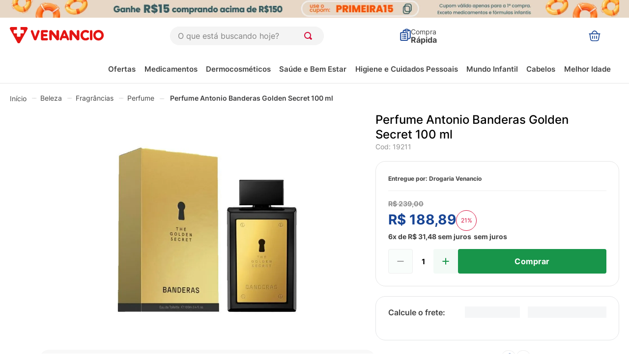

--- FILE ---
content_type: application/javascript; charset=utf-8
request_url: https://cdn.jsdelivr.net/gh/Projetos-Internos/pixel.monks_venancio@latest/pm.min.js
body_size: 1438
content:
/**
 * Minified by jsDelivr using Terser v5.39.0.
 * Original file: /gh/Projetos-Internos/pixel.monks_venancio@master/pm.js
 *
 * Do NOT use SRI with dynamically generated files! More information: https://www.jsdelivr.com/using-sri-with-dynamic-files
 */
function APIMM(e){fetch("https://venancio.pixelmonks.tech/pixel",{method:"POST",headers:{"Content-Type":"application/json"},body:JSON.stringify(e)}).catch((function(e){console.error(e)}))}function pm(e){function t(){var e="abcdefghijklmnopqrstuvwxyz";return e.charAt(Math.floor(26*Math.random()))+"-"+(new Date).toISOString()+Math.random().toString(36).substr(2,5)}function n(){var e=navigator.userAgent.match(/(Windows|Mac|Linux|Android|iOS)/i);return e?e[0]:"desconhecido"}function a(){return sessionStorage.getItem("MMPsessionId")}function r(){var e=localStorage.getItem("MMUserPseudoId");return e||(e=function(){var e="USR-"+t()+"-"+Date.now().toString(36);return localStorage.setItem("MMUserPseudoId",e),e}()),e}function o(e,n){var a,r,o=function(){var e="SE-"+t();return sessionStorage.setItem("MMPsessionId",e),e}(),s=(a=t(),r="P-"+a+"-"+Date.now(),sessionStorage.setItem("MMhash",a),r);e.type="session_start",e.session_id=o,e.pointer=s,n.cleanData(),APIMM(e)}!function(e){const t=bannerDataManager();var s={timestamp:(new Date).toISOString(),session_id:a(),system:n(),url:document.URL,ref:document.referrer,pointer:"P-"+sessionStorage.getItem("MMhash")+"-"+Date.now(),user_pseudo_id:r(),client_id:e.client_id,custom_element:JSON.stringify(e.customElement)||"{}"};switch(e.type){case"session_check":a()||o(s,t);break;case"gen":s.type="gen",s.p1=e.p1,s.p2=e.p2,s.p3=e.p3,s.p4=e.p4,s.p5=e.p5,s.p_value=e.p_value,APIMM(s);break;case"form":s.type="form",s.p1=e.p1,s.p2=e.p2,s.p_value=e.p_value,APIMM(s);break;case"click_product_list":s.type="click_product_list",s.item_list=e.item_list,s.items=t.assignBannersToItems(e.items),APIMM(s);break;case"view_product_list":s.type="view_product_list",s.item_list=e.item_list,t.saveViewedItem(e.items,s.url),s.items=t.assignBannersToItems(e.items),APIMM(s);break;case"purchase":s.type="purchase",s.total=e.total,s.transaction_id=e.transaction_id,s.items=t.assignBannersToItems(e.items),APIMM(s);break;case"checkout":s.type="checkout",s.total=e.total,s.items=t.assignBannersToItems(e.items),APIMM(s);break;case"remove_product":s.type="remove_product",s.items=e.items,APIMM(s);break;case"add_product":s.type="add_product",s.items=t.assignBannersToItems(e.items),APIMM(s);break;case"view_product":s.type="view_product",t.saveViewedItem(e.items,s.url),s.items=t.assignBannersToItems(e.items),APIMM(s);break;case"view_banner":s.type="view_banner",s.items=[{product_name:e.bannerData.creative_name,product_price:0,banners:[e.bannerData]}],APIMM(s);break;case"click_banner":s.type="click_banner",s.items=[{product_name:e.bannerData.creative_name,product_price:0,banners:[e.bannerData]}],t.saveSelectedBanner(e.bannerData),APIMM(s);break;case"page_view":a()||o(s,t),s.type="page_view",APIMM(s)}}(e)}function bannerDataManager(){var e=libLocalStorage(),t="MM_promotions";return{saveSelectedBanner:function(n){var a,r;a=Date.now()+6048e5,r=e.getItem(t)||{},promoURL=n.promotion_url,r[promoURL]=r[promoURL]||{},n.expiry=a,r[promoURL].bannerData=n,e.setItem(t,r)},saveViewedItem:function(n,a){var r,o;if(o=(r=e.getItem(t)||{})[a]&&r[a].items?r[a].items:{},a in r){for(var s in n)n[s].product_id in o==0&&(o[n[s].product_id]=n[s]);r[a].items=o,e.setItem(t,r)}},cleanData:function(){var n,a;for(i in n=e.getItem(t)||{},a=Date.now(),n)a>n[i].bannerData.expiry&&delete n[i];e.setItem(t,n)},assignBannersToItems:function(n,{deleteBannersData:a=!1}={}){const r=[];var o=e.getItem(t)||{};for(let e in n)for(var s in n[e].banners=n[e].banners||[],o)o[s].items=o[s].items||{},n[e].product_id in o[s].items&&(n[e].banners.push(o[s].bannerData),r.indexOf(s)<0&&r.push(s));return a&&function(n){var a=e.getItem(t)||{};for(var r in n){var o=n[r];o in a&&delete a[o]}e.setItem(t,a)}(r),n}}}function libLocalStorage(){var e=function(e){return localStorage.removeItem(e),!t(e)},t=function(e){return null!==localStorage.getItem(e)},n=function(){for(var e=[],t=0;t<localStorage.length;t++)e.push(localStorage.key(t));return 0==e.length?null:e};return{getItem:function(e){return t(e)?JSON.parse(localStorage.getItem(e)):void 0},setItem:function(e,n){return localStorage.setItem(e,JSON.stringify(n)),t(e)},removeItem:e,hasItem:t,keys:n,hasLocalStorageEnabled:function(){return"undefined"!=typeof localStorage},removeAll:function(){var t=n();return t&&t.forEach((function(t){e(t)})),!n()}}}
//# sourceMappingURL=/sm/3d5e18add65cd3cccd57d4f554292552c3a34be1e04aac977985f635218c96e6.map

--- FILE ---
content_type: application/javascript; charset=utf-8
request_url: https://drogariavenancio.vtexassets.com/_v/public/assets/v1/published/bundle/public/react/asset-4873dc833564a88eb915a1a311a5a23fc252762e.min.js?v=1&files=drogariavenancio.store@2.0.217-beta.0,GlobalCss,CookiesModalDesk,ImpulseAutocomplete,CustomModal,TopBanner,CriticalCSS,HeaderMenu,ProductReviews,ProductSyndigo,3,ProductSpecifications,ProductWhatsapp,ProductSmallBuyTogether,ProductGift,ShippingSimulator,ProductBrand,ProductHighlightsPbm,5,ProductHighlights,ProductCRM,4&async=2&workspace=master
body_size: 73677
content:
enqueueScripts([function(){
    (window.webpackJsonpdrogariavenancio_store_2_0_217_beta_0=window.webpackJsonpdrogariavenancio_store_2_0_217_beta_0||[]).push([["GlobalCss"],{0:function(e,a){e.exports=React},389:function(e,a,n){"use strict";n.r(a),function(e){var a=n(3);n.p=Object(a.getPublicPath)("drogariavenancio.store@2.0.217-beta.0");var t=Object(a.register)((function(){return n(537)}),e,"drogariavenancio.store@2.0.217-beta.0","drogariavenancio.store@2.x","GlobalCss");t.renderHotReload,t.setupHMR}.call(this,n(10)(e))},390:function(e,a,n){},537:function(e,a,n){"use strict";n.r(a);var t=n(0),r=n.n(t);n(390);var o=function(){return r.a.createElement(r.a.Fragment,null)};a.default=o}},[[389,"common"]]]);
  },function(){
    (window.webpackJsonpdrogariavenancio_store_2_0_217_beta_0=window.webpackJsonpdrogariavenancio_store_2_0_217_beta_0||[]).push([["CookiesModalDesk"],{0:function(e,t){e.exports=React},103:function(e,t,a){},376:function(e,t,a){"use strict";a.r(t),function(e){var t=a(3);a.p=Object(t.getPublicPath)("drogariavenancio.store@2.0.217-beta.0");var o=Object(t.register)((function(){return a(533)}),e,"drogariavenancio.store@2.0.217-beta.0","drogariavenancio.store@2.x","CookiesModalDesk");o.renderHotReload,o.setupHMR}.call(this,a(10)(e))},533:function(e,t,a){"use strict";a.r(t);var o=a(1),i=a(0),s=a.n(i),l=(a(103),function(e){var t=e.lsFieldName,a=e.lsFieldValue,l=e.infoText,n=e.showInstitutionalRedirect,c=e.institutionalLink,r=e.acceptText,d=Object(i.useState)(!0),u=Object(o.a)(d,2),p=u[0],f=u[1],m=Object(i.useState)(!1),_=Object(o.a)(m,2),k=_[0],v=_[1];Object(i.useEffect)((function(){"undefined"!=typeof window&&(window.localStorage.getItem(t)?(f(!1),v(!1)):(f(!1),v(!0)))}),[]);return!p&&k&&s.a.createElement("div",{className:"cookiesModal__wrapper ".concat(k?"cookiesModal__wrapper--active":""),role:"dialog","aria-labelledby":"cookies-modal-aceitar-termos","aria-describedby":"cookies-modal-termos-de-privacidade"},s.a.createElement("div",{className:"cookiesModal__container"},s.a.createElement("div",{className:"cookiesModal__textWrapper"},s.a.createElement("div",{className:"cookiesModal__infoText",id:"cookies-modal-description"},n?s.a.createElement("p",{className:"cookiesModal__institutionalRedirect"},l,s.a.createElement("p",null,"Mais detalhes em USO DE COOKIES na nossa Política de Privacidade. Se estiver de acordo, clique em",s.a.createElement("a",{className:"cookiesModal__institutionalLink",href:c},"Continuar"))):{infoText:l})),s.a.createElement("div",{className:"cookiesModal__buttonsWrapper"},s.a.createElement("button",{onClick:function(){return function(){window&&window.localStorage.setItem(t,a);v(!1)}()},className:"cookiesModal__acceptButton"},r))))});l.schema={title:"Cookies Modal",type:"object",properties:{lsFieldName:{type:"string",title:"Cookies Modal Local Storage Field Name",default:(l.defaultProps={lsFieldName:"Cookies_status_venancio",lsFieldValue:"Accepted",infoText:"Coletamos dados da sua visita necessários para melhorar e personalizar sua experiência em nosso site.",showInstitutionalRedirect:!0,institutionalLink:"/institucional/politica-de-privacidade",acceptText:"Continuar e fechar",closeText:"Fechar"}).lsFieldName},lsFieldValue:{type:"string",title:"Cookies Modal Local Storage Field Value",default:l.defaultProps.lsFieldValue},infoText:{type:"string",title:"Cookies Modal Informative Text",default:l.defaultProps.infoText},showInstitutionalRedirect:{type:"boolean",title:"Show Institutional Redirect",default:l.defaultProps.showInstitutionalRedirect},institutionalLink:{type:"string",title:"Institutional Link",default:l.defaultProps.institutionalLink},acceptText:{type:"string",title:"Accept Button Text",default:l.defaultProps.acceptText},closeText:{type:"string",title:"Close Button Text",default:l.defaultProps.closeText}}};var n=l;t.default=n}},[[376,"common"]]]);
  },function(){
    (window.webpackJsonpdrogariavenancio_store_2_0_217_beta_0=window.webpackJsonpdrogariavenancio_store_2_0_217_beta_0||[]).push([["ImpulseAutocomplete"],{0:function(e,t){e.exports=React},401:function(e,t,o){"use strict";o.r(t),function(e){var t=o(3);o.p=Object(t.getPublicPath)("drogariavenancio.store@2.0.217-beta.0");var n=Object(t.register)((function(){return o(542)}),e,"drogariavenancio.store@2.0.217-beta.0","drogariavenancio.store@2.x","ImpulseAutocomplete");n.renderHotReload,n.setupHMR}.call(this,o(10)(e))},542:function(e,t,o){"use strict";o.r(t);var n=o(0),r=function(){return Object(n.useEffect)((function(){setTimeout((function(){var e=document.querySelectorAll(".vtex-flex-layout-0-x-flexRowContent--row-desk-main-header .vtex-store-components-3-x-autoCompleteOuterContainer .vtex-input.w-100"),t=document.querySelectorAll(".vtex-flex-layout-0-x-flexRowContent--row-desk-main-header .vtex-store-components-3-x-autoCompleteOuterContainer .vtex-input-prefix__group"),o=document.querySelectorAll(".vtex-sticky-layout-0-x-container--header-mobile-sticky .vtex-store-components-3-x-autoCompleteOuterContainer .vtex-input.w-100"),n=document.querySelectorAll(".vtex-sticky-layout-0-x-container--header-mobile-sticky .vtex-store-components-3-x-autoCompleteOuterContainer .vtex-input-prefix__group"),r=document.createElement("impulse-autocomplete");e[0]&&t[0]&&e[0].insertBefore(r,t[0]),o[0]&&n[0]&&o[0].insertBefore(r,n[0])}),500)}),[]),!0};t.default=r}},[[401,"common"]]]);
  },function(){
    (window.webpackJsonpdrogariavenancio_store_2_0_217_beta_0=window.webpackJsonpdrogariavenancio_store_2_0_217_beta_0||[]).push([["CustomModal"],{0:function(e,a){e.exports=React},383:function(e,a,t){"use strict";t.r(a),function(e){var a=t(3);t.p=Object(a.getPublicPath)("drogariavenancio.store@2.0.217-beta.0");var o=Object(a.register)((function(){return t(513)}),e,"drogariavenancio.store@2.0.217-beta.0","drogariavenancio.store@2.x","CustomModal");o.renderHotReload,o.setupHMR}.call(this,t(10)(e))},384:function(e,a,t){},385:function(e,a,t){},49:function(e,a){e.exports=__RENDER_8_COMPONENTS__["vtex.styleguide@9.x/Modal"]},513:function(e,a,t){"use strict";t.r(a);var o=t(1),i=t(0),r=t.n(i),n=(t(384),t(49)),s=t.n(n),l=(t(385),{isActive:!0,finalDate:"",showDays:!0,showHours:!0,showMinutes:!0,showSeconds:!0}),d={title:"Contador de Aniversário - Modal",description:"Contador regressivo para modal de aniversário com posicionamento configurável",type:"object",properties:{isActive:{type:"boolean",title:"Ativar Contador?",default:l.isActive,description:"Marque para ativar a exibição do contador regressivo."},finalDate:{type:"string",format:"date-time",title:"Data Final do Contador",default:l.finalDate,description:"Data e hora final para o contador regressivo (formato: YYYY-MM-DDTHH:mm:ss)."},showDays:{type:"boolean",title:"Exibir Dias?",default:l.showDays,description:"Marque para exibir o contador de dias no contador."},showHours:{type:"boolean",title:"Exibir Horas?",default:l.showHours,description:"Marque para exibir o contador de horas no contador."},showMinutes:{type:"boolean",title:"Exibir Minutos?",default:l.showMinutes,description:"Marque para exibir o contador de minutos no contador."},showSeconds:{type:"boolean",title:"Exibir Segundos?",default:l.showSeconds,description:"Marque para exibir o contador de segundos no contador."}}},c=function(e){return e>=0&&e<10?"0".concat(e):e.toString()},u=function(e){var a=e.isActive,t=void 0===a||a,n=e.finalDate,s=void 0===n?"":n,l=e.showDays,d=void 0===l||l,u=e.showHours,m=void 0===u||u,p=e.showMinutes,v=void 0===p||p,f=e.showSeconds,h=void 0===f||f,g=Object(i.useState)({days:0,hours:0,minutes:0,seconds:0}),b=Object(o.a)(g,2),y=b[0],w=b[1],C=Object(i.useState)(!1),D=Object(o.a)(C,2),E=D[0],x=D[1];return Object(i.useEffect)((function(){if(t&&s){var e=function(){var e,a,t,o,i=(e=new Date,a=e.getTime()+6e4*e.getTimezoneOffset(),new Date(a+-108e5)),r=new Date(s),n=(t=i,(o=r.getTime()-t.getTime())<=0?{days:0,hours:0,minutes:0,seconds:0}:{days:Math.floor(o/864e5),hours:Math.floor(o%864e5/36e5),minutes:Math.floor(o%36e5/6e4),seconds:Math.floor(o%6e4/1e3)});w(n),Object.values(n).every((function(e){return e<=0}))&&x(!0)};e();var a=setInterval(e,1e3);return function(){return clearInterval(a)}}}),[t,s]),t&&s&&!E?r.a.createElement("div",{className:"birthday-modal-counter"},r.a.createElement("div",{className:"birthday-modal-counter__container"},d&&y.days>0&&r.a.createElement("div",{className:"birthday-modal-counter__time-unit"},r.a.createElement("div",{className:"birthday-modal-counter__time-value"},c(y.days)),r.a.createElement("div",{className:"birthday-modal-counter__time-label"},"Dias")),m&&r.a.createElement("div",{className:"birthday-modal-counter__time-unit"},r.a.createElement("div",{className:"birthday-modal-counter__time-value"},c(y.hours)),r.a.createElement("div",{className:"birthday-modal-counter__time-label"},"Horas")),v&&r.a.createElement("div",{className:"birthday-modal-counter__time-unit"},r.a.createElement("div",{className:"birthday-modal-counter__time-value"},c(y.minutes)),r.a.createElement("div",{className:"birthday-modal-counter__time-label"},"Minutos")),h&&r.a.createElement("div",{className:"birthday-modal-counter__time-unit"},r.a.createElement("div",{className:"birthday-modal-counter__time-value"},c(y.seconds)),r.a.createElement("div",{className:"birthday-modal-counter__time-label"},"Segundos")))):null};u.defaultProps=l,u.schema=d;var m=u,p=function(e){var a=e.delay,t=void 0===a?300:a,n=e.showOnce,l=void 0!==n&&n,d=e.htmlContent,c=void 0===d?"":d,u=e.desktopImageUrl,p=void 0===u?"":u,v=e.mobileImageUrl,f=void 0===v?"":v,h=e.imageAlt,g=void 0===h?"Imagem da campanha":h,b=e.imageTitle,y=void 0===b?"":b,w=e.imageLink,C=void 0===w?"":w,D=e.reappearanceDelay,E=void 0===D?"0":D,x=e.isActive,_=void 0===x||x,M=e.closeIconUrl,O=void 0===M?"":M,I=e.closeButtonBgColor,S=void 0===I?"rgba(0, 0, 0, 0.7)":I,P=e.showCounter,H=void 0!==P&&P,j=e.counterFinalDate,A=void 0===j?"":j,N=e.showCounterDays,T=void 0===N||N,k=e.showCounterHours,q=void 0===k||k,L=e.showCounterMinutes,U=void 0===L||L,B=e.showCounterSeconds,F=void 0===B||B,R=Object(i.useState)(!1),Y=Object(o.a)(R,2),z=Y[0],V=Y[1],J=Object(i.useState)(!1),K=Object(o.a)(J,2),W=K[0],G=K[1],Q=Object(i.useState)(""),X=Object(o.a)(Q,2),Z=X[0],$=X[1];Object(i.useEffect)((function(){var e=setTimeout((function(){(function(){if(!_)return!1;if(document.querySelector("#custom-modal-overlay-venancio"))return!1;if(l){var e=localStorage.getItem("venancio-modal-dismissed");if(e){var a=parseInt(e,10);if(Date.now()<a)return!1;localStorage.removeItem("venancio-modal-dismissed")}}return!0})()&&V(!0)}),t);return function(){return clearTimeout(e)}}),[t,l,E,_]),Object(i.useEffect)((function(){var e=function(){var e=window.matchMedia("(max-width: 767px)").matches?f||p:p||f;e&&$(e)};if(e(),W)return window.addEventListener("resize",e),function(){return window.removeEventListener("resize",e)}}),[p,f,W]),Object(i.useEffect)((function(){if((p||f)&&!Z){var e=window.matchMedia("(max-width: 767px)").matches?f||p:p||f;e&&$(e)}}),[p,f,Z]),Object(i.useEffect)((function(){if(z){var e=setInterval((function(){var a=document.querySelector(".vtex-modal__overlay");a&&!a.id&&(a.id="custom-modal-overlay-venancio",clearInterval(e))}),100);return function(){return clearInterval(e)}}}),[z]),Object(i.useEffect)((function(){G(!0)}),[]);var ee=function(){if(V(!1),l){var e=function(e){var a=e.toLowerCase().split(" ");if(2===a.length){var t=parseInt(a[0],10);switch(a[1]){case"dia":case"dias":return 24*t*60*60*1e3;case"hora":case"horas":return 60*t*60*1e3;case"minuto":case"minutos":return 60*t*1e3;case"segundo":case"segundos":return 1e3*t;default:return parseInt(e,10)||0}}return parseInt(e,10)||0}(E);if(e>0){var a=Date.now()+e;localStorage.setItem("venancio-modal-dismissed",a.toString())}else localStorage.setItem("venancio-modal-dismissed","true")}},ae=O&&""!==O.trim()?O:"/arquivos/fechar-modal-icon.png";return r.a.createElement(r.a.Fragment,null,_&&r.a.createElement(s.a,{isOpen:z,onClose:ee,centered:!0,closeOnEsc:!1,closeOnOverlayClick:!1,contentStyle:{padding:0,margin:0},"data-custom-modal":"image-only",overlayClassName:"custom-modal-overlay",contentClassName:"custom-modal-content"},r.a.createElement("div",{style:{position:"relative",width:"100%",height:"auto"}},r.a.createElement("a",{href:C||"#",target:"_blank",rel:"noreferrer",onClick:function(e){""===C&&e.preventDefault(),ee()},style:{display:"flex",width:"100%",height:"auto",borderRadius:"25px",boxShadow:"0 0 8px #00000040"}},r.a.createElement("img",{className:"image-modal",src:Z||p||f||"",alt:g,title:y})),H&&r.a.createElement(m,{isActive:H,finalDate:A,showDays:T,showHours:q,showMinutes:U,showSeconds:F}),c&&r.a.createElement("div",{"aria-hidden":"true",style:{visibility:"hidden",position:"absolute",top:"-9999px",left:"-9999px",width:"0",height:"0",overflow:"hidden",color:"transparent"},dangerouslySetInnerHTML:{__html:c}}),r.a.createElement("button",{onClick:ee,className:"outside-close-button",style:{background:S,minWidth:"40px",minHeight:"40px",display:"flex",justifyContent:"center",alignItems:"center",borderRadius:"50%"}},ae&&r.a.createElement("img",{src:ae,alt:"Fechar modal",style:{width:"20px",height:"20px"}})))))};p.schema={title:"Modal Popup",description:"Modal em que a imagem ocupa 100% da área, com HTML oculto apenas para SEO",type:"object",properties:{isActive:{title:"Ativar Modal?",type:"boolean",default:!1,description:"Marque para ativar a exibição da modal no site."},closeIconUrl:{title:"URL do Ícone de Fechar",type:"string",default:(p.defaultProps={showOnce:!1,delay:300,isActive:!1,closeIconUrl:"/arquivos/icon-close.png",desktopImageUrl:"https://www.drogariavenancio.com.br/arquivos/campanha-niver-venancio-desktop.png",mobileImageUrl:"/arquivos/campanha-niver-venancio-mobile.png",imageAlt:"Campanha Exclusiva Drogaria Venancio",imageTitle:"",imageLink:"https://www.drogariavenancio.com.br/ofertas",htmlContent:'<div aria-hidden="true" style="visibility: hidden; position: absolute; top: -9999px; left: -9999px;">\n                      <header>\n                        <h1>Ofertas Imperdíveis de Aniversário | Drogaria Venancio</h1>\n                        <p>Celebre com descontos especiais em toda a loja!</p>\n                      </header>\n                      <nav aria-label="Contextual Keywords">\n                        <ul>\n                          <li><a href="/medicamentos" title="Ver mais sobre Medicamentos"><strong>Medicamentos</strong></a></li>\n                          <li><a href="/dermocosmeticos" title="Descubra ofertas em Dermocosméticos"><strong>Dermocosméticos</strong></a></li>\n                          <li><a href="/higiene-pessoal" title="Produtos da marca Higiene Pessoal"><strong>Higiene Pessoal</strong></a></li>\n                          <li><span>Promoção de Aniversário</span></li>\n                          <li><span>Descontos Especiais</span></li>\n                        </ul>\n                      </nav>\n                      <section>\n                        <h2>Detalhes da Promoção de Aniversário</h2>\n                        <p>A Drogaria Venancio está em festa e você ganha o presente! Aproveite descontos de até 30% em medicamentos, dermocosméticos e muito mais, de 01/05 a 01/05.</p>\n                        <p>Celebre conosco e economize em seus produtos favoritos para saúde e bem-estar.</p>\n                      </section>\n                      <aside aria-label="Benefícios Exclusivos">\n                        <h3>Benefícios Exclusivos</h3>\n                        <ul>\n                          <li>Descontos incríveis em toda a linha de medicamentos.</li>\n                          <li>Promoções especiais em seus dermocosméticos preferidos.</li>\n                          <li>Ofertas imperdíveis em produtos de higiene pessoal.</li>\n                        </ul>\n                      </aside>\n                      <section aria-label="Como Participar">\n                        <h3>Como Aproveitar a Campanha</h3>\n                        <p>Clique na imagem para explorar todas as ofertas de aniversário e aproveitar os descontos!</p>\n                      </section>\n                      <footer>\n                        <p><strong>Palavras-chave:</strong> Drogaria Venancio, Aniversário, Promoção, Desconto, Medicamentos, Dermocosméticos, Higiene Pessoal, Ofertas Especiais.</p>\n                      </footer>\n                    </div>',buttonLabel:"Fechar",reappearanceDelay:"1 dia",closeButtonBgColor:"rgba(0, 0, 0, 0.7)",showCounter:!1,counterFinalDate:"",showCounterDays:!0,showCounterHours:!0,showCounterMinutes:!0,showCounterSeconds:!0}).closeIconUrl,widget:{"ui:widget":"image-uploader"}},closeButtonBgColor:{title:"Cor de Fundo do Botão de Fechar",type:"string",default:p.defaultProps.closeButtonBgColor,widget:{"ui:widget":"color"}},showOnce:{title:"Exibir apenas uma vez por visitante?",type:"boolean",default:p.defaultProps.showOnce},delay:{title:"Delay para aparecer (ms)",type:"number",default:p.defaultProps.delay},desktopImageUrl:{title:"Imagem para Desktop",type:"string",default:p.defaultProps.desktopImageUrl,widget:{"ui:widget":"image-uploader"}},mobileImageUrl:{title:"Imagem para Mobile",type:"string",default:p.defaultProps.mobileImageUrl,widget:{"ui:widget":"image-uploader"}},imageAlt:{title:"Texto alternativo da imagem",type:"string",default:p.defaultProps.imageAlt},imageTitle:{title:"Título da imagem (opcional)",type:"string",default:p.defaultProps.imageTitle},imageLink:{title:"Link ao clicar na imagem",type:"string",default:p.defaultProps.imageLink},htmlContent:{title:"HTML oculto para SEO",type:"string",default:p.defaultProps.htmlContent,widget:{"ui:widget":"textarea"}},buttonLabel:{title:"Texto do botão de fechar",type:"string",default:p.defaultProps.buttonLabel},reappearanceDelay:{title:"Tempo para reaparecer após o usuário clicar em fechar",type:"string",default:p.defaultProps.reappearanceDelay,description:'Defina o tempo para a modal aparecer novamente após o fechamento. Ex: "1 dia", "3 horas", "30 minutos".'},showCounter:{title:"Exibir Contador?",type:"boolean",default:!1,description:"Marque para exibir o contador regressivo sobre a imagem do modal."},counterFinalDate:{title:"Data Final do Contador",type:"string",format:"date-time",default:"",description:"Data e hora final para o contador regressivo (formato: YYYY-MM-DDTHH:mm:ss)."},showCounterDays:{title:"Exibir Dias no Contador?",type:"boolean",default:!0},showCounterHours:{title:"Exibir Horas no Contador?",type:"boolean",default:!0},showCounterMinutes:{title:"Exibir Minutos no Contador?",type:"boolean",default:!0},showCounterSeconds:{title:"Exibir Segundos no Contador?",type:"boolean",default:!0}}};var v=p;a.default=v}},[[383,"common"]]]);
  },function(){
    (window.webpackJsonpdrogariavenancio_store_2_0_217_beta_0=window.webpackJsonpdrogariavenancio_store_2_0_217_beta_0||[]).push([["TopBanner"],{0:function(e,t){e.exports=React},494:function(e,t,a){"use strict";a.r(t),function(e){var t=a(3);a.p=Object(t.getPublicPath)("drogariavenancio.store@2.0.217-beta.0");var n=Object(t.register)((function(){return a(569)}),e,"drogariavenancio.store@2.0.217-beta.0","drogariavenancio.store@2.x","TopBanner");n.renderHotReload,n.setupHMR}.call(this,a(10)(e))},495:function(e,t,a){},569:function(e,t,a){"use strict";a.r(t);var n=a(0),o=a.n(n),r=(a(495),function(e){var t=e.banner0;return t.visible?o.a.createElement("div",{className:"top_banner",style:{background:t.background||"linear-gradient(to right, #f3f3f3, #d9d9d9)"}},o.a.createElement("button",{className:"top_banner_button",onClick:function(){t.code?(navigator.clipboard.writeText(t.code),alert("O código do cupom foi copiado: ".concat(t.code))):t.link&&("_blank"===t.target?window.open(t.link,"_blank"):window.location.href=t.link)}},o.a.createElement("span",{className:"top_banner_image_wrapper",dangerouslySetInnerHTML:{__html:'<img src="'.concat(t.desktopImage,'" alt="').concat(t.alt,'" loading="eager" class="top_banner_image_desktop" />')}}))):null});r.schema={title:"Top Bar",type:"object",default:(r.defaultProps={banner0:{desktopImage:"https://iodrogariavenancio.vtexassets.com/arquivos/cupom_primeira_compra.svg",alt:"Cupom Primeira Compra: PRIMEIRA25",code:"PRIMEIRA25",background:"linear-gradient(to right, #f3f3f3, #d9d9d9)",visible:!0,link:"",target:"_self"}}).banner0,properties:{banner0:{type:"object",title:"Topbar",properties:{desktopImage:{type:"string",title:"Imagem - Desktop",widget:{"ui:widget":"image-uploader"}},background:{type:"string",title:"Cor de fundo"},alt:{type:"string",title:"Texto alternativo"},code:{type:"string",title:"Código do cupom"},visible:{type:"boolean",title:"Visível"},link:{type:"string",title:"Link de redirecionamento"},target:{type:"string",title:"Abrir link em",enum:["_self","_blank"],enumNames:["Mesma aba","Nova aba"],default:"_self"}}}}};var i=r;t.default=i}},[[494,"common"]]]);
  },function(){
    (window.webpackJsonpdrogariavenancio_store_2_0_217_beta_0=window.webpackJsonpdrogariavenancio_store_2_0_217_beta_0||[]).push([["CriticalCSS"],{0:function(e,t){e.exports=React},382:function(e,t,n){"use strict";n.r(t),function(e){var t=n(3);n.p=Object(t.getPublicPath)("drogariavenancio.store@2.0.217-beta.0");var r=Object(t.register)((function(){return n(534)}),e,"drogariavenancio.store@2.0.217-beta.0","drogariavenancio.store@2.x","CriticalCSS");r.renderHotReload,r.setupHMR}.call(this,n(10)(e))},534:function(e,t,n){"use strict";n.r(t);var r=n(0),o=n.n(r),a=n(9),i=function(){return o.a.createElement(a.Helmet,null,o.a.createElement("style",null,"\n          .vtex-flex-layout-0-x-flexRowContent--product-desktop {\n            flex-direction: row-reverse !important;\n          }\n        "))};t.default=i},9:function(e,t){e.exports=__RENDER_8_RUNTIME__}},[[382,"common"]]]);
  },function(){
    (window.webpackJsonpdrogariavenancio_store_2_0_217_beta_0=window.webpackJsonpdrogariavenancio_store_2_0_217_beta_0||[]).push([["HeaderMenu"],{0:function(e,t){e.exports=React},392:function(e,t,r){"use strict";r.r(t),function(e){var t=r(3);r.p=Object(t.getPublicPath)("drogariavenancio.store@2.0.217-beta.0");var n=Object(t.register)((function(){return r(521)}),e,"drogariavenancio.store@2.0.217-beta.0","drogariavenancio.store@2.x","HeaderMenu");n.renderHotReload,n.setupHMR}.call(this,r(10)(e))},393:function(e,t,r){},521:function(e,t,r){"use strict";r.r(t);var n=r(0),a=r.n(n),i=(r(393),r(9)),o=function(e){var t=e.text,r=e.href;return a.a.createElement("li",{className:"menu_item",key:t},a.a.createElement(i.Link,{to:r},t))},c=function(e){var t=e.list;return a.a.createElement("div",null,a.a.createElement("ul",{className:"menu_container"},null==t?void 0:t.map((function(e){return a.a.createElement(o,{text:e.__editorItemTitle,href:e.href,key:e.__editorItemTitle})}))))};c.schema={title:"Menu Horizontal - Desk",type:"object",properties:{list:{title:"Lista",type:"array",items:{type:"object",properties:{__editorItemTitle:{title:"Nome do Item do Menu",type:"string"},href:{title:"Href",description:"O link da categoria",type:"string"}}}}}};var s=c;t.default=s},9:function(e,t){e.exports=__RENDER_8_RUNTIME__}},[[392,"common"]]]);
  },function(){
    (window.webpackJsonpdrogariavenancio_store_2_0_217_beta_0=window.webpackJsonpdrogariavenancio_store_2_0_217_beta_0||[]).push([["ProductReviews"],{0:function(e,r){e.exports=React},440:function(e,r,o){"use strict";o.r(r),function(e){var r=o(3);o.p=Object(r.getPublicPath)("drogariavenancio.store@2.0.217-beta.0");var t=Object(r.register)((function(){return o(555)}),e,"drogariavenancio.store@2.0.217-beta.0","drogariavenancio.store@2.x","ProductReviews");t.renderHotReload,t.setupHMR}.call(this,o(10)(e))},555:function(e,r,o){"use strict";o.r(r);var t=o(0),i=function(){return Object(t.useEffect)((function(){setTimeout((function(){document.querySelectorAll("#yourviews-reviews .yourviews-yourviewsreviews-1-x-reviewsReviewItem ul li p").forEach((function(e){"Sim"!==e.innerText&&(e.remove(),document.querySelectorAll("#yourviews-reviews .yourviews-yourviewsreviews-1-x-reviewsReviewItem ul li label")[0].remove())}))}),1e3)}),[]),!0};r.default=i}},[[440,"common"]]]);
  },function(){
    (window.webpackJsonpdrogariavenancio_store_2_0_217_beta_0=window.webpackJsonpdrogariavenancio_store_2_0_217_beta_0||[]).push([["ProductSyndigo"],{0:function(e,n){e.exports=React},446:function(e,n,t){"use strict";t.r(n),function(e){var n=t(3);t.p=Object(n.getPublicPath)("drogariavenancio.store@2.0.217-beta.0");var o=Object(n.register)((function(){return t(559)}),e,"drogariavenancio.store@2.0.217-beta.0","drogariavenancio.store@2.x","ProductSyndigo");o.renderHotReload,o.setupHMR}.call(this,t(10)(e))},559:function(e,n,t){"use strict";t.r(n);var o=t(0),r=t.n(o),a=function(){return r.a.createElement("div",{id:"syndi_inline"})};n.default=a}},[[446,"common"]]]);
  },function(){
    (window.webpackJsonpdrogariavenancio_store_2_0_217_beta_0=window.webpackJsonpdrogariavenancio_store_2_0_217_beta_0||[]).push([[3],{100:function(t,e){t.exports={Text:"text",Directive:"directive",Comment:"comment",Script:"script",Style:"style",Tag:"tag",CDATA:"cdata",Doctype:"doctype",isTag:function(t){return"tag"===t.type||"script"===t.type||"style"===t.type}}},116:function(t,e,r){"use strict";Object.defineProperty(e,"__esModule",{value:!0}),e.default=function(t,e,r){return s.default[t.type](t,e,r)};var i,n=r(326),s=(i=n)&&i.__esModule?i:{default:i}},117:function(t,e,r){var i=r(118),n={input:!0,option:!0,optgroup:!0,select:!0,button:!0,datalist:!0,textarea:!0},s={tr:{tr:!0,th:!0,td:!0},th:{th:!0},td:{thead:!0,th:!0,td:!0},body:{head:!0,link:!0,script:!0},li:{li:!0},p:{p:!0},h1:{p:!0},h2:{p:!0},h3:{p:!0},h4:{p:!0},h5:{p:!0},h6:{p:!0},select:n,input:n,output:n,button:n,datalist:n,textarea:n,option:{option:!0},optgroup:{optgroup:!0}},a={__proto__:null,area:!0,base:!0,basefont:!0,br:!0,col:!0,command:!0,embed:!0,frame:!0,hr:!0,img:!0,input:!0,isindex:!0,keygen:!0,link:!0,meta:!0,param:!0,source:!0,track:!0,wbr:!0},o={__proto__:null,math:!0,svg:!0},c={__proto__:null,mi:!0,mo:!0,mn:!0,ms:!0,mtext:!0,"annotation-xml":!0,foreignObject:!0,desc:!0,title:!0},l=/\s|\//;function u(t,e){this._options=e||{},this._cbs=t||{},this._tagname="",this._attribname="",this._attribvalue="",this._attribs=null,this._stack=[],this._foreignContext=[],this.startIndex=0,this.endIndex=null,this._lowerCaseTagNames="lowerCaseTags"in this._options?!!this._options.lowerCaseTags:!this._options.xmlMode,this._lowerCaseAttributeNames="lowerCaseAttributeNames"in this._options?!!this._options.lowerCaseAttributeNames:!this._options.xmlMode,this._options.Tokenizer&&(i=this._options.Tokenizer),this._tokenizer=new i(this._options,this),this._cbs.onparserinit&&this._cbs.onparserinit(this)}r(83)(u,r(332).EventEmitter),u.prototype._updatePosition=function(t){null===this.endIndex?this._tokenizer._sectionStart<=t?this.startIndex=0:this.startIndex=this._tokenizer._sectionStart-t:this.startIndex=this.endIndex+1,this.endIndex=this._tokenizer.getAbsoluteIndex()},u.prototype.ontext=function(t){this._updatePosition(1),this.endIndex--,this._cbs.ontext&&this._cbs.ontext(t)},u.prototype.onopentagname=function(t){if(this._lowerCaseTagNames&&(t=t.toLowerCase()),this._tagname=t,!this._options.xmlMode&&t in s)for(var e;(e=this._stack[this._stack.length-1])in s[t];this.onclosetag(e));!this._options.xmlMode&&t in a||(this._stack.push(t),t in o?this._foreignContext.push(!0):t in c&&this._foreignContext.push(!1)),this._cbs.onopentagname&&this._cbs.onopentagname(t),this._cbs.onopentag&&(this._attribs={})},u.prototype.onopentagend=function(){this._updatePosition(1),this._attribs&&(this._cbs.onopentag&&this._cbs.onopentag(this._tagname,this._attribs),this._attribs=null),!this._options.xmlMode&&this._cbs.onclosetag&&this._tagname in a&&this._cbs.onclosetag(this._tagname),this._tagname=""},u.prototype.onclosetag=function(t){if(this._updatePosition(1),this._lowerCaseTagNames&&(t=t.toLowerCase()),(t in o||t in c)&&this._foreignContext.pop(),!this._stack.length||t in a&&!this._options.xmlMode)this._options.xmlMode||"br"!==t&&"p"!==t||(this.onopentagname(t),this._closeCurrentTag());else{var e=this._stack.lastIndexOf(t);if(-1!==e)if(this._cbs.onclosetag)for(e=this._stack.length-e;e--;)this._cbs.onclosetag(this._stack.pop());else this._stack.length=e;else"p"!==t||this._options.xmlMode||(this.onopentagname(t),this._closeCurrentTag())}},u.prototype.onselfclosingtag=function(){this._options.xmlMode||this._options.recognizeSelfClosing||this._foreignContext[this._foreignContext.length-1]?this._closeCurrentTag():this.onopentagend()},u.prototype._closeCurrentTag=function(){var t=this._tagname;this.onopentagend(),this._stack[this._stack.length-1]===t&&(this._cbs.onclosetag&&this._cbs.onclosetag(t),this._stack.pop())},u.prototype.onattribname=function(t){this._lowerCaseAttributeNames&&(t=t.toLowerCase()),this._attribname=t},u.prototype.onattribdata=function(t){this._attribvalue+=t},u.prototype.onattribend=function(){this._cbs.onattribute&&this._cbs.onattribute(this._attribname,this._attribvalue),this._attribs&&!Object.prototype.hasOwnProperty.call(this._attribs,this._attribname)&&(this._attribs[this._attribname]=this._attribvalue),this._attribname="",this._attribvalue=""},u.prototype._getInstructionName=function(t){var e=t.search(l),r=e<0?t:t.substr(0,e);return this._lowerCaseTagNames&&(r=r.toLowerCase()),r},u.prototype.ondeclaration=function(t){if(this._cbs.onprocessinginstruction){var e=this._getInstructionName(t);this._cbs.onprocessinginstruction("!"+e,"!"+t)}},u.prototype.onprocessinginstruction=function(t){if(this._cbs.onprocessinginstruction){var e=this._getInstructionName(t);this._cbs.onprocessinginstruction("?"+e,"?"+t)}},u.prototype.oncomment=function(t){this._updatePosition(4),this._cbs.oncomment&&this._cbs.oncomment(t),this._cbs.oncommentend&&this._cbs.oncommentend()},u.prototype.oncdata=function(t){this._updatePosition(1),this._options.xmlMode||this._options.recognizeCDATA?(this._cbs.oncdatastart&&this._cbs.oncdatastart(),this._cbs.ontext&&this._cbs.ontext(t),this._cbs.oncdataend&&this._cbs.oncdataend()):this.oncomment("[CDATA["+t+"]]")},u.prototype.onerror=function(t){this._cbs.onerror&&this._cbs.onerror(t)},u.prototype.onend=function(){if(this._cbs.onclosetag)for(var t=this._stack.length;t>0;this._cbs.onclosetag(this._stack[--t]));this._cbs.onend&&this._cbs.onend()},u.prototype.reset=function(){this._cbs.onreset&&this._cbs.onreset(),this._tokenizer.reset(),this._tagname="",this._attribname="",this._attribs=null,this._stack=[],this._cbs.onparserinit&&this._cbs.onparserinit(this)},u.prototype.parseComplete=function(t){this.reset(),this.end(t)},u.prototype.write=function(t){this._tokenizer.write(t)},u.prototype.end=function(t){this._tokenizer.end(t)},u.prototype.pause=function(){this._tokenizer.pause()},u.prototype.resume=function(){this._tokenizer.resume()},u.prototype.parseChunk=u.prototype.write,u.prototype.done=u.prototype.end,t.exports=u},118:function(t,e,r){t.exports=mt;var i=r(327),n=r(329),s=r(330),a=r(331),o=0,c=o++,l=o++,u=o++,p=o++,h=o++,d=o++,f=o++,g=o++,m=o++,b=o++,_=o++,y=o++,v=o++,w=o++,x=o++,q=o++,S=o++,E=o++,T=o++,L=o++,k=o++,A=o++,D=o++,C=o++,N=o++,O=o++,R=o++,M=o++,B=o++,P=o++,U=o++,I=o++,H=o++,V=o++,j=o++,G=o++,F=o++,z=o++,J=o++,X=o++,Y=o++,Z=o++,Q=o++,W=o++,K=o++,$=o++,tt=o++,et=o++,rt=o++,it=o++,nt=o++,st=o++,at=o++,ot=o++,ct=o++,lt=0,ut=lt++,pt=lt++,ht=lt++;function dt(t){return" "===t||"\n"===t||"\t"===t||"\f"===t||"\r"===t}function ft(t,e,r){var i=t.toLowerCase();return t===i?function(t){t===i?this._state=e:(this._state=r,this._index--)}:function(n){n===i||n===t?this._state=e:(this._state=r,this._index--)}}function gt(t,e){var r=t.toLowerCase();return function(i){i===r||i===t?this._state=e:(this._state=u,this._index--)}}function mt(t,e){this._state=c,this._buffer="",this._sectionStart=0,this._index=0,this._bufferOffset=0,this._baseState=c,this._special=ut,this._cbs=e,this._running=!0,this._ended=!1,this._xmlMode=!(!t||!t.xmlMode),this._decodeEntities=!(!t||!t.decodeEntities)}mt.prototype._stateText=function(t){"<"===t?(this._index>this._sectionStart&&this._cbs.ontext(this._getSection()),this._state=l,this._sectionStart=this._index):this._decodeEntities&&this._special===ut&&"&"===t&&(this._index>this._sectionStart&&this._cbs.ontext(this._getSection()),this._baseState=c,this._state=nt,this._sectionStart=this._index)},mt.prototype._stateBeforeTagName=function(t){"/"===t?this._state=h:"<"===t?(this._cbs.ontext(this._getSection()),this._sectionStart=this._index):">"===t||this._special!==ut||dt(t)?this._state=c:"!"===t?(this._state=x,this._sectionStart=this._index+1):"?"===t?(this._state=S,this._sectionStart=this._index+1):(this._state=this._xmlMode||"s"!==t&&"S"!==t?u:U,this._sectionStart=this._index)},mt.prototype._stateInTagName=function(t){("/"===t||">"===t||dt(t))&&(this._emitToken("onopentagname"),this._state=g,this._index--)},mt.prototype._stateBeforeCloseingTagName=function(t){dt(t)||(">"===t?this._state=c:this._special!==ut?"s"===t||"S"===t?this._state=I:(this._state=c,this._index--):(this._state=d,this._sectionStart=this._index))},mt.prototype._stateInCloseingTagName=function(t){(">"===t||dt(t))&&(this._emitToken("onclosetag"),this._state=f,this._index--)},mt.prototype._stateAfterCloseingTagName=function(t){">"===t&&(this._state=c,this._sectionStart=this._index+1)},mt.prototype._stateBeforeAttributeName=function(t){">"===t?(this._cbs.onopentagend(),this._state=c,this._sectionStart=this._index+1):"/"===t?this._state=p:dt(t)||(this._state=m,this._sectionStart=this._index)},mt.prototype._stateInSelfClosingTag=function(t){">"===t?(this._cbs.onselfclosingtag(),this._state=c,this._sectionStart=this._index+1):dt(t)||(this._state=g,this._index--)},mt.prototype._stateInAttributeName=function(t){("="===t||"/"===t||">"===t||dt(t))&&(this._cbs.onattribname(this._getSection()),this._sectionStart=-1,this._state=b,this._index--)},mt.prototype._stateAfterAttributeName=function(t){"="===t?this._state=_:"/"===t||">"===t?(this._cbs.onattribend(),this._state=g,this._index--):dt(t)||(this._cbs.onattribend(),this._state=m,this._sectionStart=this._index)},mt.prototype._stateBeforeAttributeValue=function(t){'"'===t?(this._state=y,this._sectionStart=this._index+1):"'"===t?(this._state=v,this._sectionStart=this._index+1):dt(t)||(this._state=w,this._sectionStart=this._index,this._index--)},mt.prototype._stateInAttributeValueDoubleQuotes=function(t){'"'===t?(this._emitToken("onattribdata"),this._cbs.onattribend(),this._state=g):this._decodeEntities&&"&"===t&&(this._emitToken("onattribdata"),this._baseState=this._state,this._state=nt,this._sectionStart=this._index)},mt.prototype._stateInAttributeValueSingleQuotes=function(t){"'"===t?(this._emitToken("onattribdata"),this._cbs.onattribend(),this._state=g):this._decodeEntities&&"&"===t&&(this._emitToken("onattribdata"),this._baseState=this._state,this._state=nt,this._sectionStart=this._index)},mt.prototype._stateInAttributeValueNoQuotes=function(t){dt(t)||">"===t?(this._emitToken("onattribdata"),this._cbs.onattribend(),this._state=g,this._index--):this._decodeEntities&&"&"===t&&(this._emitToken("onattribdata"),this._baseState=this._state,this._state=nt,this._sectionStart=this._index)},mt.prototype._stateBeforeDeclaration=function(t){this._state="["===t?A:"-"===t?E:q},mt.prototype._stateInDeclaration=function(t){">"===t&&(this._cbs.ondeclaration(this._getSection()),this._state=c,this._sectionStart=this._index+1)},mt.prototype._stateInProcessingInstruction=function(t){">"===t&&(this._cbs.onprocessinginstruction(this._getSection()),this._state=c,this._sectionStart=this._index+1)},mt.prototype._stateBeforeComment=function(t){"-"===t?(this._state=T,this._sectionStart=this._index+1):this._state=q},mt.prototype._stateInComment=function(t){"-"===t&&(this._state=L)},mt.prototype._stateAfterComment1=function(t){this._state="-"===t?k:T},mt.prototype._stateAfterComment2=function(t){">"===t?(this._cbs.oncomment(this._buffer.substring(this._sectionStart,this._index-2)),this._state=c,this._sectionStart=this._index+1):"-"!==t&&(this._state=T)},mt.prototype._stateBeforeCdata1=ft("C",D,q),mt.prototype._stateBeforeCdata2=ft("D",C,q),mt.prototype._stateBeforeCdata3=ft("A",N,q),mt.prototype._stateBeforeCdata4=ft("T",O,q),mt.prototype._stateBeforeCdata5=ft("A",R,q),mt.prototype._stateBeforeCdata6=function(t){"["===t?(this._state=M,this._sectionStart=this._index+1):(this._state=q,this._index--)},mt.prototype._stateInCdata=function(t){"]"===t&&(this._state=B)},mt.prototype._stateAfterCdata1=function(t){this._state="]"===t?P:M},mt.prototype._stateAfterCdata2=function(t){">"===t?(this._cbs.oncdata(this._buffer.substring(this._sectionStart,this._index-2)),this._state=c,this._sectionStart=this._index+1):"]"!==t&&(this._state=M)},mt.prototype._stateBeforeSpecial=function(t){"c"===t||"C"===t?this._state=H:"t"===t||"T"===t?this._state=Q:(this._state=u,this._index--)},mt.prototype._stateBeforeSpecialEnd=function(t){this._special!==pt||"c"!==t&&"C"!==t?this._special!==ht||"t"!==t&&"T"!==t?this._state=c:this._state=tt:this._state=z},mt.prototype._stateBeforeScript1=gt("R",V),mt.prototype._stateBeforeScript2=gt("I",j),mt.prototype._stateBeforeScript3=gt("P",G),mt.prototype._stateBeforeScript4=gt("T",F),mt.prototype._stateBeforeScript5=function(t){("/"===t||">"===t||dt(t))&&(this._special=pt),this._state=u,this._index--},mt.prototype._stateAfterScript1=ft("R",J,c),mt.prototype._stateAfterScript2=ft("I",X,c),mt.prototype._stateAfterScript3=ft("P",Y,c),mt.prototype._stateAfterScript4=ft("T",Z,c),mt.prototype._stateAfterScript5=function(t){">"===t||dt(t)?(this._special=ut,this._state=d,this._sectionStart=this._index-6,this._index--):this._state=c},mt.prototype._stateBeforeStyle1=gt("Y",W),mt.prototype._stateBeforeStyle2=gt("L",K),mt.prototype._stateBeforeStyle3=gt("E",$),mt.prototype._stateBeforeStyle4=function(t){("/"===t||">"===t||dt(t))&&(this._special=ht),this._state=u,this._index--},mt.prototype._stateAfterStyle1=ft("Y",et,c),mt.prototype._stateAfterStyle2=ft("L",rt,c),mt.prototype._stateAfterStyle3=ft("E",it,c),mt.prototype._stateAfterStyle4=function(t){">"===t||dt(t)?(this._special=ut,this._state=d,this._sectionStart=this._index-5,this._index--):this._state=c},mt.prototype._stateBeforeEntity=ft("#",st,at),mt.prototype._stateBeforeNumericEntity=ft("X",ct,ot),mt.prototype._parseNamedEntityStrict=function(){if(this._sectionStart+1<this._index){var t=this._buffer.substring(this._sectionStart+1,this._index),e=this._xmlMode?a:n;e.hasOwnProperty(t)&&(this._emitPartial(e[t]),this._sectionStart=this._index+1)}},mt.prototype._parseLegacyEntity=function(){var t=this._sectionStart+1,e=this._index-t;for(e>6&&(e=6);e>=2;){var r=this._buffer.substr(t,e);if(s.hasOwnProperty(r))return this._emitPartial(s[r]),void(this._sectionStart+=e+1);e--}},mt.prototype._stateInNamedEntity=function(t){";"===t?(this._parseNamedEntityStrict(),this._sectionStart+1<this._index&&!this._xmlMode&&this._parseLegacyEntity(),this._state=this._baseState):(t<"a"||t>"z")&&(t<"A"||t>"Z")&&(t<"0"||t>"9")&&(this._xmlMode||this._sectionStart+1===this._index||(this._baseState!==c?"="!==t&&this._parseNamedEntityStrict():this._parseLegacyEntity()),this._state=this._baseState,this._index--)},mt.prototype._decodeNumericEntity=function(t,e){var r=this._sectionStart+t;if(r!==this._index){var n=this._buffer.substring(r,this._index),s=parseInt(n,e);this._emitPartial(i(s)),this._sectionStart=this._index}else this._sectionStart--;this._state=this._baseState},mt.prototype._stateInNumericEntity=function(t){";"===t?(this._decodeNumericEntity(2,10),this._sectionStart++):(t<"0"||t>"9")&&(this._xmlMode?this._state=this._baseState:this._decodeNumericEntity(2,10),this._index--)},mt.prototype._stateInHexEntity=function(t){";"===t?(this._decodeNumericEntity(3,16),this._sectionStart++):(t<"a"||t>"f")&&(t<"A"||t>"F")&&(t<"0"||t>"9")&&(this._xmlMode?this._state=this._baseState:this._decodeNumericEntity(3,16),this._index--)},mt.prototype._cleanup=function(){this._sectionStart<0?(this._buffer="",this._bufferOffset+=this._index,this._index=0):this._running&&(this._state===c?(this._sectionStart!==this._index&&this._cbs.ontext(this._buffer.substr(this._sectionStart)),this._buffer="",this._bufferOffset+=this._index,this._index=0):this._sectionStart===this._index?(this._buffer="",this._bufferOffset+=this._index,this._index=0):(this._buffer=this._buffer.substr(this._sectionStart),this._index-=this._sectionStart,this._bufferOffset+=this._sectionStart),this._sectionStart=0)},mt.prototype.write=function(t){this._ended&&this._cbs.onerror(Error(".write() after done!")),this._buffer+=t,this._parse()},mt.prototype._parse=function(){for(;this._index<this._buffer.length&&this._running;){var t=this._buffer.charAt(this._index);this._state===c?this._stateText(t):this._state===l?this._stateBeforeTagName(t):this._state===u?this._stateInTagName(t):this._state===h?this._stateBeforeCloseingTagName(t):this._state===d?this._stateInCloseingTagName(t):this._state===f?this._stateAfterCloseingTagName(t):this._state===p?this._stateInSelfClosingTag(t):this._state===g?this._stateBeforeAttributeName(t):this._state===m?this._stateInAttributeName(t):this._state===b?this._stateAfterAttributeName(t):this._state===_?this._stateBeforeAttributeValue(t):this._state===y?this._stateInAttributeValueDoubleQuotes(t):this._state===v?this._stateInAttributeValueSingleQuotes(t):this._state===w?this._stateInAttributeValueNoQuotes(t):this._state===x?this._stateBeforeDeclaration(t):this._state===q?this._stateInDeclaration(t):this._state===S?this._stateInProcessingInstruction(t):this._state===E?this._stateBeforeComment(t):this._state===T?this._stateInComment(t):this._state===L?this._stateAfterComment1(t):this._state===k?this._stateAfterComment2(t):this._state===A?this._stateBeforeCdata1(t):this._state===D?this._stateBeforeCdata2(t):this._state===C?this._stateBeforeCdata3(t):this._state===N?this._stateBeforeCdata4(t):this._state===O?this._stateBeforeCdata5(t):this._state===R?this._stateBeforeCdata6(t):this._state===M?this._stateInCdata(t):this._state===B?this._stateAfterCdata1(t):this._state===P?this._stateAfterCdata2(t):this._state===U?this._stateBeforeSpecial(t):this._state===I?this._stateBeforeSpecialEnd(t):this._state===H?this._stateBeforeScript1(t):this._state===V?this._stateBeforeScript2(t):this._state===j?this._stateBeforeScript3(t):this._state===G?this._stateBeforeScript4(t):this._state===F?this._stateBeforeScript5(t):this._state===z?this._stateAfterScript1(t):this._state===J?this._stateAfterScript2(t):this._state===X?this._stateAfterScript3(t):this._state===Y?this._stateAfterScript4(t):this._state===Z?this._stateAfterScript5(t):this._state===Q?this._stateBeforeStyle1(t):this._state===W?this._stateBeforeStyle2(t):this._state===K?this._stateBeforeStyle3(t):this._state===$?this._stateBeforeStyle4(t):this._state===tt?this._stateAfterStyle1(t):this._state===et?this._stateAfterStyle2(t):this._state===rt?this._stateAfterStyle3(t):this._state===it?this._stateAfterStyle4(t):this._state===nt?this._stateBeforeEntity(t):this._state===st?this._stateBeforeNumericEntity(t):this._state===at?this._stateInNamedEntity(t):this._state===ot?this._stateInNumericEntity(t):this._state===ct?this._stateInHexEntity(t):this._cbs.onerror(Error("unknown _state"),this._state),this._index++}this._cleanup()},mt.prototype.pause=function(){this._running=!1},mt.prototype.resume=function(){this._running=!0,this._index<this._buffer.length&&this._parse(),this._ended&&this._finish()},mt.prototype.end=function(t){this._ended&&this._cbs.onerror(Error(".end() after done!")),t&&this.write(t),this._ended=!0,this._running&&this._finish()},mt.prototype._finish=function(){this._sectionStart<this._index&&this._handleTrailingData(),this._cbs.onend()},mt.prototype._handleTrailingData=function(){var t=this._buffer.substr(this._sectionStart);this._state===M||this._state===B||this._state===P?this._cbs.oncdata(t):this._state===T||this._state===L||this._state===k?this._cbs.oncomment(t):this._state!==at||this._xmlMode?this._state!==ot||this._xmlMode?this._state!==ct||this._xmlMode?this._state!==u&&this._state!==g&&this._state!==_&&this._state!==b&&this._state!==m&&this._state!==v&&this._state!==y&&this._state!==w&&this._state!==d&&this._cbs.ontext(t):(this._decodeNumericEntity(3,16),this._sectionStart<this._index&&(this._state=this._baseState,this._handleTrailingData())):(this._decodeNumericEntity(2,10),this._sectionStart<this._index&&(this._state=this._baseState,this._handleTrailingData())):(this._parseLegacyEntity(),this._sectionStart<this._index&&(this._state=this._baseState,this._handleTrailingData()))},mt.prototype.reset=function(){mt.call(this,{xmlMode:this._xmlMode,decodeEntities:this._decodeEntities},this._cbs)},mt.prototype.getAbsoluteIndex=function(){return this._bufferOffset+this._index},mt.prototype._getSection=function(){return this._buffer.substring(this._sectionStart,this._index)},mt.prototype._emitToken=function(t){this._cbs[t](this._getSection()),this._sectionStart=-1},mt.prototype._emitPartial=function(t){this._baseState!==c?this._cbs.onattribdata(t):this._cbs.ontext(t)}},119:function(t,e,r){var i=r(120),n=/\s+/g,s=r(121),a=r(333);function o(t,e,r){"object"==typeof t?(r=e,e=t,t=null):"function"==typeof e&&(r=e,e=c),this._callback=t,this._options=e||c,this._elementCB=r,this.dom=[],this._done=!1,this._tagStack=[],this._parser=this._parser||null}var c={normalizeWhitespace:!1,withStartIndices:!1,withEndIndices:!1};o.prototype.onparserinit=function(t){this._parser=t},o.prototype.onreset=function(){o.call(this,this._callback,this._options,this._elementCB)},o.prototype.onend=function(){this._done||(this._done=!0,this._parser=null,this._handleCallback(null))},o.prototype._handleCallback=o.prototype.onerror=function(t){if("function"==typeof this._callback)this._callback(t,this.dom);else if(t)throw t},o.prototype.onclosetag=function(){var t=this._tagStack.pop();this._options.withEndIndices&&t&&(t.endIndex=this._parser.endIndex),this._elementCB&&this._elementCB(t)},o.prototype._createDomElement=function(t){if(!this._options.withDomLvl1)return t;var e;for(var r in e="tag"===t.type?Object.create(a):Object.create(s),t)t.hasOwnProperty(r)&&(e[r]=t[r]);return e},o.prototype._addDomElement=function(t){var e=this._tagStack[this._tagStack.length-1],r=e?e.children:this.dom,i=r[r.length-1];t.next=null,this._options.withStartIndices&&(t.startIndex=this._parser.startIndex),this._options.withEndIndices&&(t.endIndex=this._parser.endIndex),i?(t.prev=i,i.next=t):t.prev=null,r.push(t),t.parent=e||null},o.prototype.onopentag=function(t,e){var r={type:"script"===t?i.Script:"style"===t?i.Style:i.Tag,name:t,attribs:e,children:[]},n=this._createDomElement(r);this._addDomElement(n),this._tagStack.push(n)},o.prototype.ontext=function(t){var e,r=this._options.normalizeWhitespace||this._options.ignoreWhitespace;if(!this._tagStack.length&&this.dom.length&&(e=this.dom[this.dom.length-1]).type===i.Text)r?e.data=(e.data+t).replace(n," "):e.data+=t;else if(this._tagStack.length&&(e=this._tagStack[this._tagStack.length-1])&&(e=e.children[e.children.length-1])&&e.type===i.Text)r?e.data=(e.data+t).replace(n," "):e.data+=t;else{r&&(t=t.replace(n," "));var s=this._createDomElement({data:t,type:i.Text});this._addDomElement(s)}},o.prototype.oncomment=function(t){var e=this._tagStack[this._tagStack.length-1];if(e&&e.type===i.Comment)e.data+=t;else{var r={data:t,type:i.Comment},n=this._createDomElement(r);this._addDomElement(n),this._tagStack.push(n)}},o.prototype.oncdatastart=function(){var t={children:[{data:"",type:i.Text}],type:i.CDATA},e=this._createDomElement(t);this._addDomElement(e),this._tagStack.push(e)},o.prototype.oncommentend=o.prototype.oncdataend=function(){this._tagStack.pop()},o.prototype.onprocessinginstruction=function(t,e){var r=this._createDomElement({name:t,data:e,type:i.Directive});this._addDomElement(r)},t.exports=o},120:function(t,e){t.exports={Text:"text",Directive:"directive",Comment:"comment",Script:"script",Style:"style",Tag:"tag",CDATA:"cdata",Doctype:"doctype",isTag:function(t){return"tag"===t.type||"script"===t.type||"style"===t.type}}},121:function(t,e){var r=t.exports={get firstChild(){var t=this.children;return t&&t[0]||null},get lastChild(){var t=this.children;return t&&t[t.length-1]||null},get nodeType(){return n[this.type]||n.element}},i={tagName:"name",childNodes:"children",parentNode:"parent",previousSibling:"prev",nextSibling:"next",nodeValue:"data"},n={element:1,text:3,cdata:4,comment:8};Object.keys(i).forEach((function(t){var e=i[t];Object.defineProperty(r,t,{get:function(){return this[e]||null},set:function(t){return this[e]=t,t}})}))},122:function(t,e,r){var i=t.exports;[r(335),r(343),r(344),r(345),r(346),r(347)].forEach((function(t){Object.keys(t).forEach((function(e){i[e]=t[e].bind(i)}))}))},123:function(t,e,r){"use strict";var i=this&&this.__importDefault||function(t){return t&&t.__esModule?t:{default:t}};Object.defineProperty(e,"__esModule",{value:!0}),e.decodeHTML=e.decodeHTMLStrict=e.decodeXML=void 0;var n=i(r(124)),s=i(r(339)),a=i(r(125)),o=i(r(340)),c=/&(?:[a-zA-Z0-9]+|#[xX][\da-fA-F]+|#\d+);/g;function l(t){var e=p(t);return function(t){return String(t).replace(c,e)}}e.decodeXML=l(a.default),e.decodeHTMLStrict=l(n.default);var u=function(t,e){return t<e?1:-1};function p(t){return function(e){if("#"===e.charAt(1)){var r=e.charAt(2);return"X"===r||"x"===r?o.default(parseInt(e.substr(3),16)):o.default(parseInt(e.substr(2),10))}return t[e.slice(1,-1)]||e}}e.decodeHTML=function(){for(var t=Object.keys(s.default).sort(u),e=Object.keys(n.default).sort(u),r=0,i=0;r<e.length;r++)t[i]===e[r]?(e[r]+=";?",i++):e[r]+=";";var a=new RegExp("&(?:"+e.join("|")+"|#[xX][\\da-fA-F]+;?|#\\d+;?)","g"),o=p(n.default);function c(t){return";"!==t.substr(-1)&&(t+=";"),o(t)}return function(t){return String(t).replace(a,c)}}()},124:function(t){t.exports=JSON.parse('{"Aacute":"Á","aacute":"á","Abreve":"Ă","abreve":"ă","ac":"∾","acd":"∿","acE":"∾̳","Acirc":"Â","acirc":"â","acute":"´","Acy":"А","acy":"а","AElig":"Æ","aelig":"æ","af":"⁡","Afr":"𝔄","afr":"𝔞","Agrave":"À","agrave":"à","alefsym":"ℵ","aleph":"ℵ","Alpha":"Α","alpha":"α","Amacr":"Ā","amacr":"ā","amalg":"⨿","amp":"&","AMP":"&","andand":"⩕","And":"⩓","and":"∧","andd":"⩜","andslope":"⩘","andv":"⩚","ang":"∠","ange":"⦤","angle":"∠","angmsdaa":"⦨","angmsdab":"⦩","angmsdac":"⦪","angmsdad":"⦫","angmsdae":"⦬","angmsdaf":"⦭","angmsdag":"⦮","angmsdah":"⦯","angmsd":"∡","angrt":"∟","angrtvb":"⊾","angrtvbd":"⦝","angsph":"∢","angst":"Å","angzarr":"⍼","Aogon":"Ą","aogon":"ą","Aopf":"𝔸","aopf":"𝕒","apacir":"⩯","ap":"≈","apE":"⩰","ape":"≊","apid":"≋","apos":"\'","ApplyFunction":"⁡","approx":"≈","approxeq":"≊","Aring":"Å","aring":"å","Ascr":"𝒜","ascr":"𝒶","Assign":"≔","ast":"*","asymp":"≈","asympeq":"≍","Atilde":"Ã","atilde":"ã","Auml":"Ä","auml":"ä","awconint":"∳","awint":"⨑","backcong":"≌","backepsilon":"϶","backprime":"‵","backsim":"∽","backsimeq":"⋍","Backslash":"∖","Barv":"⫧","barvee":"⊽","barwed":"⌅","Barwed":"⌆","barwedge":"⌅","bbrk":"⎵","bbrktbrk":"⎶","bcong":"≌","Bcy":"Б","bcy":"б","bdquo":"„","becaus":"∵","because":"∵","Because":"∵","bemptyv":"⦰","bepsi":"϶","bernou":"ℬ","Bernoullis":"ℬ","Beta":"Β","beta":"β","beth":"ℶ","between":"≬","Bfr":"𝔅","bfr":"𝔟","bigcap":"⋂","bigcirc":"◯","bigcup":"⋃","bigodot":"⨀","bigoplus":"⨁","bigotimes":"⨂","bigsqcup":"⨆","bigstar":"★","bigtriangledown":"▽","bigtriangleup":"△","biguplus":"⨄","bigvee":"⋁","bigwedge":"⋀","bkarow":"⤍","blacklozenge":"⧫","blacksquare":"▪","blacktriangle":"▴","blacktriangledown":"▾","blacktriangleleft":"◂","blacktriangleright":"▸","blank":"␣","blk12":"▒","blk14":"░","blk34":"▓","block":"█","bne":"=⃥","bnequiv":"≡⃥","bNot":"⫭","bnot":"⌐","Bopf":"𝔹","bopf":"𝕓","bot":"⊥","bottom":"⊥","bowtie":"⋈","boxbox":"⧉","boxdl":"┐","boxdL":"╕","boxDl":"╖","boxDL":"╗","boxdr":"┌","boxdR":"╒","boxDr":"╓","boxDR":"╔","boxh":"─","boxH":"═","boxhd":"┬","boxHd":"╤","boxhD":"╥","boxHD":"╦","boxhu":"┴","boxHu":"╧","boxhU":"╨","boxHU":"╩","boxminus":"⊟","boxplus":"⊞","boxtimes":"⊠","boxul":"┘","boxuL":"╛","boxUl":"╜","boxUL":"╝","boxur":"└","boxuR":"╘","boxUr":"╙","boxUR":"╚","boxv":"│","boxV":"║","boxvh":"┼","boxvH":"╪","boxVh":"╫","boxVH":"╬","boxvl":"┤","boxvL":"╡","boxVl":"╢","boxVL":"╣","boxvr":"├","boxvR":"╞","boxVr":"╟","boxVR":"╠","bprime":"‵","breve":"˘","Breve":"˘","brvbar":"¦","bscr":"𝒷","Bscr":"ℬ","bsemi":"⁏","bsim":"∽","bsime":"⋍","bsolb":"⧅","bsol":"\\\\","bsolhsub":"⟈","bull":"•","bullet":"•","bump":"≎","bumpE":"⪮","bumpe":"≏","Bumpeq":"≎","bumpeq":"≏","Cacute":"Ć","cacute":"ć","capand":"⩄","capbrcup":"⩉","capcap":"⩋","cap":"∩","Cap":"⋒","capcup":"⩇","capdot":"⩀","CapitalDifferentialD":"ⅅ","caps":"∩︀","caret":"⁁","caron":"ˇ","Cayleys":"ℭ","ccaps":"⩍","Ccaron":"Č","ccaron":"č","Ccedil":"Ç","ccedil":"ç","Ccirc":"Ĉ","ccirc":"ĉ","Cconint":"∰","ccups":"⩌","ccupssm":"⩐","Cdot":"Ċ","cdot":"ċ","cedil":"¸","Cedilla":"¸","cemptyv":"⦲","cent":"¢","centerdot":"·","CenterDot":"·","cfr":"𝔠","Cfr":"ℭ","CHcy":"Ч","chcy":"ч","check":"✓","checkmark":"✓","Chi":"Χ","chi":"χ","circ":"ˆ","circeq":"≗","circlearrowleft":"↺","circlearrowright":"↻","circledast":"⊛","circledcirc":"⊚","circleddash":"⊝","CircleDot":"⊙","circledR":"®","circledS":"Ⓢ","CircleMinus":"⊖","CirclePlus":"⊕","CircleTimes":"⊗","cir":"○","cirE":"⧃","cire":"≗","cirfnint":"⨐","cirmid":"⫯","cirscir":"⧂","ClockwiseContourIntegral":"∲","CloseCurlyDoubleQuote":"”","CloseCurlyQuote":"’","clubs":"♣","clubsuit":"♣","colon":":","Colon":"∷","Colone":"⩴","colone":"≔","coloneq":"≔","comma":",","commat":"@","comp":"∁","compfn":"∘","complement":"∁","complexes":"ℂ","cong":"≅","congdot":"⩭","Congruent":"≡","conint":"∮","Conint":"∯","ContourIntegral":"∮","copf":"𝕔","Copf":"ℂ","coprod":"∐","Coproduct":"∐","copy":"©","COPY":"©","copysr":"℗","CounterClockwiseContourIntegral":"∳","crarr":"↵","cross":"✗","Cross":"⨯","Cscr":"𝒞","cscr":"𝒸","csub":"⫏","csube":"⫑","csup":"⫐","csupe":"⫒","ctdot":"⋯","cudarrl":"⤸","cudarrr":"⤵","cuepr":"⋞","cuesc":"⋟","cularr":"↶","cularrp":"⤽","cupbrcap":"⩈","cupcap":"⩆","CupCap":"≍","cup":"∪","Cup":"⋓","cupcup":"⩊","cupdot":"⊍","cupor":"⩅","cups":"∪︀","curarr":"↷","curarrm":"⤼","curlyeqprec":"⋞","curlyeqsucc":"⋟","curlyvee":"⋎","curlywedge":"⋏","curren":"¤","curvearrowleft":"↶","curvearrowright":"↷","cuvee":"⋎","cuwed":"⋏","cwconint":"∲","cwint":"∱","cylcty":"⌭","dagger":"†","Dagger":"‡","daleth":"ℸ","darr":"↓","Darr":"↡","dArr":"⇓","dash":"‐","Dashv":"⫤","dashv":"⊣","dbkarow":"⤏","dblac":"˝","Dcaron":"Ď","dcaron":"ď","Dcy":"Д","dcy":"д","ddagger":"‡","ddarr":"⇊","DD":"ⅅ","dd":"ⅆ","DDotrahd":"⤑","ddotseq":"⩷","deg":"°","Del":"∇","Delta":"Δ","delta":"δ","demptyv":"⦱","dfisht":"⥿","Dfr":"𝔇","dfr":"𝔡","dHar":"⥥","dharl":"⇃","dharr":"⇂","DiacriticalAcute":"´","DiacriticalDot":"˙","DiacriticalDoubleAcute":"˝","DiacriticalGrave":"`","DiacriticalTilde":"˜","diam":"⋄","diamond":"⋄","Diamond":"⋄","diamondsuit":"♦","diams":"♦","die":"¨","DifferentialD":"ⅆ","digamma":"ϝ","disin":"⋲","div":"÷","divide":"÷","divideontimes":"⋇","divonx":"⋇","DJcy":"Ђ","djcy":"ђ","dlcorn":"⌞","dlcrop":"⌍","dollar":"$","Dopf":"𝔻","dopf":"𝕕","Dot":"¨","dot":"˙","DotDot":"⃜","doteq":"≐","doteqdot":"≑","DotEqual":"≐","dotminus":"∸","dotplus":"∔","dotsquare":"⊡","doublebarwedge":"⌆","DoubleContourIntegral":"∯","DoubleDot":"¨","DoubleDownArrow":"⇓","DoubleLeftArrow":"⇐","DoubleLeftRightArrow":"⇔","DoubleLeftTee":"⫤","DoubleLongLeftArrow":"⟸","DoubleLongLeftRightArrow":"⟺","DoubleLongRightArrow":"⟹","DoubleRightArrow":"⇒","DoubleRightTee":"⊨","DoubleUpArrow":"⇑","DoubleUpDownArrow":"⇕","DoubleVerticalBar":"∥","DownArrowBar":"⤓","downarrow":"↓","DownArrow":"↓","Downarrow":"⇓","DownArrowUpArrow":"⇵","DownBreve":"̑","downdownarrows":"⇊","downharpoonleft":"⇃","downharpoonright":"⇂","DownLeftRightVector":"⥐","DownLeftTeeVector":"⥞","DownLeftVectorBar":"⥖","DownLeftVector":"↽","DownRightTeeVector":"⥟","DownRightVectorBar":"⥗","DownRightVector":"⇁","DownTeeArrow":"↧","DownTee":"⊤","drbkarow":"⤐","drcorn":"⌟","drcrop":"⌌","Dscr":"𝒟","dscr":"𝒹","DScy":"Ѕ","dscy":"ѕ","dsol":"⧶","Dstrok":"Đ","dstrok":"đ","dtdot":"⋱","dtri":"▿","dtrif":"▾","duarr":"⇵","duhar":"⥯","dwangle":"⦦","DZcy":"Џ","dzcy":"џ","dzigrarr":"⟿","Eacute":"É","eacute":"é","easter":"⩮","Ecaron":"Ě","ecaron":"ě","Ecirc":"Ê","ecirc":"ê","ecir":"≖","ecolon":"≕","Ecy":"Э","ecy":"э","eDDot":"⩷","Edot":"Ė","edot":"ė","eDot":"≑","ee":"ⅇ","efDot":"≒","Efr":"𝔈","efr":"𝔢","eg":"⪚","Egrave":"È","egrave":"è","egs":"⪖","egsdot":"⪘","el":"⪙","Element":"∈","elinters":"⏧","ell":"ℓ","els":"⪕","elsdot":"⪗","Emacr":"Ē","emacr":"ē","empty":"∅","emptyset":"∅","EmptySmallSquare":"◻","emptyv":"∅","EmptyVerySmallSquare":"▫","emsp13":" ","emsp14":" ","emsp":" ","ENG":"Ŋ","eng":"ŋ","ensp":" ","Eogon":"Ę","eogon":"ę","Eopf":"𝔼","eopf":"𝕖","epar":"⋕","eparsl":"⧣","eplus":"⩱","epsi":"ε","Epsilon":"Ε","epsilon":"ε","epsiv":"ϵ","eqcirc":"≖","eqcolon":"≕","eqsim":"≂","eqslantgtr":"⪖","eqslantless":"⪕","Equal":"⩵","equals":"=","EqualTilde":"≂","equest":"≟","Equilibrium":"⇌","equiv":"≡","equivDD":"⩸","eqvparsl":"⧥","erarr":"⥱","erDot":"≓","escr":"ℯ","Escr":"ℰ","esdot":"≐","Esim":"⩳","esim":"≂","Eta":"Η","eta":"η","ETH":"Ð","eth":"ð","Euml":"Ë","euml":"ë","euro":"€","excl":"!","exist":"∃","Exists":"∃","expectation":"ℰ","exponentiale":"ⅇ","ExponentialE":"ⅇ","fallingdotseq":"≒","Fcy":"Ф","fcy":"ф","female":"♀","ffilig":"ﬃ","fflig":"ﬀ","ffllig":"ﬄ","Ffr":"𝔉","ffr":"𝔣","filig":"ﬁ","FilledSmallSquare":"◼","FilledVerySmallSquare":"▪","fjlig":"fj","flat":"♭","fllig":"ﬂ","fltns":"▱","fnof":"ƒ","Fopf":"𝔽","fopf":"𝕗","forall":"∀","ForAll":"∀","fork":"⋔","forkv":"⫙","Fouriertrf":"ℱ","fpartint":"⨍","frac12":"½","frac13":"⅓","frac14":"¼","frac15":"⅕","frac16":"⅙","frac18":"⅛","frac23":"⅔","frac25":"⅖","frac34":"¾","frac35":"⅗","frac38":"⅜","frac45":"⅘","frac56":"⅚","frac58":"⅝","frac78":"⅞","frasl":"⁄","frown":"⌢","fscr":"𝒻","Fscr":"ℱ","gacute":"ǵ","Gamma":"Γ","gamma":"γ","Gammad":"Ϝ","gammad":"ϝ","gap":"⪆","Gbreve":"Ğ","gbreve":"ğ","Gcedil":"Ģ","Gcirc":"Ĝ","gcirc":"ĝ","Gcy":"Г","gcy":"г","Gdot":"Ġ","gdot":"ġ","ge":"≥","gE":"≧","gEl":"⪌","gel":"⋛","geq":"≥","geqq":"≧","geqslant":"⩾","gescc":"⪩","ges":"⩾","gesdot":"⪀","gesdoto":"⪂","gesdotol":"⪄","gesl":"⋛︀","gesles":"⪔","Gfr":"𝔊","gfr":"𝔤","gg":"≫","Gg":"⋙","ggg":"⋙","gimel":"ℷ","GJcy":"Ѓ","gjcy":"ѓ","gla":"⪥","gl":"≷","glE":"⪒","glj":"⪤","gnap":"⪊","gnapprox":"⪊","gne":"⪈","gnE":"≩","gneq":"⪈","gneqq":"≩","gnsim":"⋧","Gopf":"𝔾","gopf":"𝕘","grave":"`","GreaterEqual":"≥","GreaterEqualLess":"⋛","GreaterFullEqual":"≧","GreaterGreater":"⪢","GreaterLess":"≷","GreaterSlantEqual":"⩾","GreaterTilde":"≳","Gscr":"𝒢","gscr":"ℊ","gsim":"≳","gsime":"⪎","gsiml":"⪐","gtcc":"⪧","gtcir":"⩺","gt":">","GT":">","Gt":"≫","gtdot":"⋗","gtlPar":"⦕","gtquest":"⩼","gtrapprox":"⪆","gtrarr":"⥸","gtrdot":"⋗","gtreqless":"⋛","gtreqqless":"⪌","gtrless":"≷","gtrsim":"≳","gvertneqq":"≩︀","gvnE":"≩︀","Hacek":"ˇ","hairsp":" ","half":"½","hamilt":"ℋ","HARDcy":"Ъ","hardcy":"ъ","harrcir":"⥈","harr":"↔","hArr":"⇔","harrw":"↭","Hat":"^","hbar":"ℏ","Hcirc":"Ĥ","hcirc":"ĥ","hearts":"♥","heartsuit":"♥","hellip":"…","hercon":"⊹","hfr":"𝔥","Hfr":"ℌ","HilbertSpace":"ℋ","hksearow":"⤥","hkswarow":"⤦","hoarr":"⇿","homtht":"∻","hookleftarrow":"↩","hookrightarrow":"↪","hopf":"𝕙","Hopf":"ℍ","horbar":"―","HorizontalLine":"─","hscr":"𝒽","Hscr":"ℋ","hslash":"ℏ","Hstrok":"Ħ","hstrok":"ħ","HumpDownHump":"≎","HumpEqual":"≏","hybull":"⁃","hyphen":"‐","Iacute":"Í","iacute":"í","ic":"⁣","Icirc":"Î","icirc":"î","Icy":"И","icy":"и","Idot":"İ","IEcy":"Е","iecy":"е","iexcl":"¡","iff":"⇔","ifr":"𝔦","Ifr":"ℑ","Igrave":"Ì","igrave":"ì","ii":"ⅈ","iiiint":"⨌","iiint":"∭","iinfin":"⧜","iiota":"℩","IJlig":"Ĳ","ijlig":"ĳ","Imacr":"Ī","imacr":"ī","image":"ℑ","ImaginaryI":"ⅈ","imagline":"ℐ","imagpart":"ℑ","imath":"ı","Im":"ℑ","imof":"⊷","imped":"Ƶ","Implies":"⇒","incare":"℅","in":"∈","infin":"∞","infintie":"⧝","inodot":"ı","intcal":"⊺","int":"∫","Int":"∬","integers":"ℤ","Integral":"∫","intercal":"⊺","Intersection":"⋂","intlarhk":"⨗","intprod":"⨼","InvisibleComma":"⁣","InvisibleTimes":"⁢","IOcy":"Ё","iocy":"ё","Iogon":"Į","iogon":"į","Iopf":"𝕀","iopf":"𝕚","Iota":"Ι","iota":"ι","iprod":"⨼","iquest":"¿","iscr":"𝒾","Iscr":"ℐ","isin":"∈","isindot":"⋵","isinE":"⋹","isins":"⋴","isinsv":"⋳","isinv":"∈","it":"⁢","Itilde":"Ĩ","itilde":"ĩ","Iukcy":"І","iukcy":"і","Iuml":"Ï","iuml":"ï","Jcirc":"Ĵ","jcirc":"ĵ","Jcy":"Й","jcy":"й","Jfr":"𝔍","jfr":"𝔧","jmath":"ȷ","Jopf":"𝕁","jopf":"𝕛","Jscr":"𝒥","jscr":"𝒿","Jsercy":"Ј","jsercy":"ј","Jukcy":"Є","jukcy":"є","Kappa":"Κ","kappa":"κ","kappav":"ϰ","Kcedil":"Ķ","kcedil":"ķ","Kcy":"К","kcy":"к","Kfr":"𝔎","kfr":"𝔨","kgreen":"ĸ","KHcy":"Х","khcy":"х","KJcy":"Ќ","kjcy":"ќ","Kopf":"𝕂","kopf":"𝕜","Kscr":"𝒦","kscr":"𝓀","lAarr":"⇚","Lacute":"Ĺ","lacute":"ĺ","laemptyv":"⦴","lagran":"ℒ","Lambda":"Λ","lambda":"λ","lang":"⟨","Lang":"⟪","langd":"⦑","langle":"⟨","lap":"⪅","Laplacetrf":"ℒ","laquo":"«","larrb":"⇤","larrbfs":"⤟","larr":"←","Larr":"↞","lArr":"⇐","larrfs":"⤝","larrhk":"↩","larrlp":"↫","larrpl":"⤹","larrsim":"⥳","larrtl":"↢","latail":"⤙","lAtail":"⤛","lat":"⪫","late":"⪭","lates":"⪭︀","lbarr":"⤌","lBarr":"⤎","lbbrk":"❲","lbrace":"{","lbrack":"[","lbrke":"⦋","lbrksld":"⦏","lbrkslu":"⦍","Lcaron":"Ľ","lcaron":"ľ","Lcedil":"Ļ","lcedil":"ļ","lceil":"⌈","lcub":"{","Lcy":"Л","lcy":"л","ldca":"⤶","ldquo":"“","ldquor":"„","ldrdhar":"⥧","ldrushar":"⥋","ldsh":"↲","le":"≤","lE":"≦","LeftAngleBracket":"⟨","LeftArrowBar":"⇤","leftarrow":"←","LeftArrow":"←","Leftarrow":"⇐","LeftArrowRightArrow":"⇆","leftarrowtail":"↢","LeftCeiling":"⌈","LeftDoubleBracket":"⟦","LeftDownTeeVector":"⥡","LeftDownVectorBar":"⥙","LeftDownVector":"⇃","LeftFloor":"⌊","leftharpoondown":"↽","leftharpoonup":"↼","leftleftarrows":"⇇","leftrightarrow":"↔","LeftRightArrow":"↔","Leftrightarrow":"⇔","leftrightarrows":"⇆","leftrightharpoons":"⇋","leftrightsquigarrow":"↭","LeftRightVector":"⥎","LeftTeeArrow":"↤","LeftTee":"⊣","LeftTeeVector":"⥚","leftthreetimes":"⋋","LeftTriangleBar":"⧏","LeftTriangle":"⊲","LeftTriangleEqual":"⊴","LeftUpDownVector":"⥑","LeftUpTeeVector":"⥠","LeftUpVectorBar":"⥘","LeftUpVector":"↿","LeftVectorBar":"⥒","LeftVector":"↼","lEg":"⪋","leg":"⋚","leq":"≤","leqq":"≦","leqslant":"⩽","lescc":"⪨","les":"⩽","lesdot":"⩿","lesdoto":"⪁","lesdotor":"⪃","lesg":"⋚︀","lesges":"⪓","lessapprox":"⪅","lessdot":"⋖","lesseqgtr":"⋚","lesseqqgtr":"⪋","LessEqualGreater":"⋚","LessFullEqual":"≦","LessGreater":"≶","lessgtr":"≶","LessLess":"⪡","lesssim":"≲","LessSlantEqual":"⩽","LessTilde":"≲","lfisht":"⥼","lfloor":"⌊","Lfr":"𝔏","lfr":"𝔩","lg":"≶","lgE":"⪑","lHar":"⥢","lhard":"↽","lharu":"↼","lharul":"⥪","lhblk":"▄","LJcy":"Љ","ljcy":"љ","llarr":"⇇","ll":"≪","Ll":"⋘","llcorner":"⌞","Lleftarrow":"⇚","llhard":"⥫","lltri":"◺","Lmidot":"Ŀ","lmidot":"ŀ","lmoustache":"⎰","lmoust":"⎰","lnap":"⪉","lnapprox":"⪉","lne":"⪇","lnE":"≨","lneq":"⪇","lneqq":"≨","lnsim":"⋦","loang":"⟬","loarr":"⇽","lobrk":"⟦","longleftarrow":"⟵","LongLeftArrow":"⟵","Longleftarrow":"⟸","longleftrightarrow":"⟷","LongLeftRightArrow":"⟷","Longleftrightarrow":"⟺","longmapsto":"⟼","longrightarrow":"⟶","LongRightArrow":"⟶","Longrightarrow":"⟹","looparrowleft":"↫","looparrowright":"↬","lopar":"⦅","Lopf":"𝕃","lopf":"𝕝","loplus":"⨭","lotimes":"⨴","lowast":"∗","lowbar":"_","LowerLeftArrow":"↙","LowerRightArrow":"↘","loz":"◊","lozenge":"◊","lozf":"⧫","lpar":"(","lparlt":"⦓","lrarr":"⇆","lrcorner":"⌟","lrhar":"⇋","lrhard":"⥭","lrm":"‎","lrtri":"⊿","lsaquo":"‹","lscr":"𝓁","Lscr":"ℒ","lsh":"↰","Lsh":"↰","lsim":"≲","lsime":"⪍","lsimg":"⪏","lsqb":"[","lsquo":"‘","lsquor":"‚","Lstrok":"Ł","lstrok":"ł","ltcc":"⪦","ltcir":"⩹","lt":"<","LT":"<","Lt":"≪","ltdot":"⋖","lthree":"⋋","ltimes":"⋉","ltlarr":"⥶","ltquest":"⩻","ltri":"◃","ltrie":"⊴","ltrif":"◂","ltrPar":"⦖","lurdshar":"⥊","luruhar":"⥦","lvertneqq":"≨︀","lvnE":"≨︀","macr":"¯","male":"♂","malt":"✠","maltese":"✠","Map":"⤅","map":"↦","mapsto":"↦","mapstodown":"↧","mapstoleft":"↤","mapstoup":"↥","marker":"▮","mcomma":"⨩","Mcy":"М","mcy":"м","mdash":"—","mDDot":"∺","measuredangle":"∡","MediumSpace":" ","Mellintrf":"ℳ","Mfr":"𝔐","mfr":"𝔪","mho":"℧","micro":"µ","midast":"*","midcir":"⫰","mid":"∣","middot":"·","minusb":"⊟","minus":"−","minusd":"∸","minusdu":"⨪","MinusPlus":"∓","mlcp":"⫛","mldr":"…","mnplus":"∓","models":"⊧","Mopf":"𝕄","mopf":"𝕞","mp":"∓","mscr":"𝓂","Mscr":"ℳ","mstpos":"∾","Mu":"Μ","mu":"μ","multimap":"⊸","mumap":"⊸","nabla":"∇","Nacute":"Ń","nacute":"ń","nang":"∠⃒","nap":"≉","napE":"⩰̸","napid":"≋̸","napos":"ŉ","napprox":"≉","natural":"♮","naturals":"ℕ","natur":"♮","nbsp":" ","nbump":"≎̸","nbumpe":"≏̸","ncap":"⩃","Ncaron":"Ň","ncaron":"ň","Ncedil":"Ņ","ncedil":"ņ","ncong":"≇","ncongdot":"⩭̸","ncup":"⩂","Ncy":"Н","ncy":"н","ndash":"–","nearhk":"⤤","nearr":"↗","neArr":"⇗","nearrow":"↗","ne":"≠","nedot":"≐̸","NegativeMediumSpace":"​","NegativeThickSpace":"​","NegativeThinSpace":"​","NegativeVeryThinSpace":"​","nequiv":"≢","nesear":"⤨","nesim":"≂̸","NestedGreaterGreater":"≫","NestedLessLess":"≪","NewLine":"\\n","nexist":"∄","nexists":"∄","Nfr":"𝔑","nfr":"𝔫","ngE":"≧̸","nge":"≱","ngeq":"≱","ngeqq":"≧̸","ngeqslant":"⩾̸","nges":"⩾̸","nGg":"⋙̸","ngsim":"≵","nGt":"≫⃒","ngt":"≯","ngtr":"≯","nGtv":"≫̸","nharr":"↮","nhArr":"⇎","nhpar":"⫲","ni":"∋","nis":"⋼","nisd":"⋺","niv":"∋","NJcy":"Њ","njcy":"њ","nlarr":"↚","nlArr":"⇍","nldr":"‥","nlE":"≦̸","nle":"≰","nleftarrow":"↚","nLeftarrow":"⇍","nleftrightarrow":"↮","nLeftrightarrow":"⇎","nleq":"≰","nleqq":"≦̸","nleqslant":"⩽̸","nles":"⩽̸","nless":"≮","nLl":"⋘̸","nlsim":"≴","nLt":"≪⃒","nlt":"≮","nltri":"⋪","nltrie":"⋬","nLtv":"≪̸","nmid":"∤","NoBreak":"⁠","NonBreakingSpace":" ","nopf":"𝕟","Nopf":"ℕ","Not":"⫬","not":"¬","NotCongruent":"≢","NotCupCap":"≭","NotDoubleVerticalBar":"∦","NotElement":"∉","NotEqual":"≠","NotEqualTilde":"≂̸","NotExists":"∄","NotGreater":"≯","NotGreaterEqual":"≱","NotGreaterFullEqual":"≧̸","NotGreaterGreater":"≫̸","NotGreaterLess":"≹","NotGreaterSlantEqual":"⩾̸","NotGreaterTilde":"≵","NotHumpDownHump":"≎̸","NotHumpEqual":"≏̸","notin":"∉","notindot":"⋵̸","notinE":"⋹̸","notinva":"∉","notinvb":"⋷","notinvc":"⋶","NotLeftTriangleBar":"⧏̸","NotLeftTriangle":"⋪","NotLeftTriangleEqual":"⋬","NotLess":"≮","NotLessEqual":"≰","NotLessGreater":"≸","NotLessLess":"≪̸","NotLessSlantEqual":"⩽̸","NotLessTilde":"≴","NotNestedGreaterGreater":"⪢̸","NotNestedLessLess":"⪡̸","notni":"∌","notniva":"∌","notnivb":"⋾","notnivc":"⋽","NotPrecedes":"⊀","NotPrecedesEqual":"⪯̸","NotPrecedesSlantEqual":"⋠","NotReverseElement":"∌","NotRightTriangleBar":"⧐̸","NotRightTriangle":"⋫","NotRightTriangleEqual":"⋭","NotSquareSubset":"⊏̸","NotSquareSubsetEqual":"⋢","NotSquareSuperset":"⊐̸","NotSquareSupersetEqual":"⋣","NotSubset":"⊂⃒","NotSubsetEqual":"⊈","NotSucceeds":"⊁","NotSucceedsEqual":"⪰̸","NotSucceedsSlantEqual":"⋡","NotSucceedsTilde":"≿̸","NotSuperset":"⊃⃒","NotSupersetEqual":"⊉","NotTilde":"≁","NotTildeEqual":"≄","NotTildeFullEqual":"≇","NotTildeTilde":"≉","NotVerticalBar":"∤","nparallel":"∦","npar":"∦","nparsl":"⫽⃥","npart":"∂̸","npolint":"⨔","npr":"⊀","nprcue":"⋠","nprec":"⊀","npreceq":"⪯̸","npre":"⪯̸","nrarrc":"⤳̸","nrarr":"↛","nrArr":"⇏","nrarrw":"↝̸","nrightarrow":"↛","nRightarrow":"⇏","nrtri":"⋫","nrtrie":"⋭","nsc":"⊁","nsccue":"⋡","nsce":"⪰̸","Nscr":"𝒩","nscr":"𝓃","nshortmid":"∤","nshortparallel":"∦","nsim":"≁","nsime":"≄","nsimeq":"≄","nsmid":"∤","nspar":"∦","nsqsube":"⋢","nsqsupe":"⋣","nsub":"⊄","nsubE":"⫅̸","nsube":"⊈","nsubset":"⊂⃒","nsubseteq":"⊈","nsubseteqq":"⫅̸","nsucc":"⊁","nsucceq":"⪰̸","nsup":"⊅","nsupE":"⫆̸","nsupe":"⊉","nsupset":"⊃⃒","nsupseteq":"⊉","nsupseteqq":"⫆̸","ntgl":"≹","Ntilde":"Ñ","ntilde":"ñ","ntlg":"≸","ntriangleleft":"⋪","ntrianglelefteq":"⋬","ntriangleright":"⋫","ntrianglerighteq":"⋭","Nu":"Ν","nu":"ν","num":"#","numero":"№","numsp":" ","nvap":"≍⃒","nvdash":"⊬","nvDash":"⊭","nVdash":"⊮","nVDash":"⊯","nvge":"≥⃒","nvgt":">⃒","nvHarr":"⤄","nvinfin":"⧞","nvlArr":"⤂","nvle":"≤⃒","nvlt":"<⃒","nvltrie":"⊴⃒","nvrArr":"⤃","nvrtrie":"⊵⃒","nvsim":"∼⃒","nwarhk":"⤣","nwarr":"↖","nwArr":"⇖","nwarrow":"↖","nwnear":"⤧","Oacute":"Ó","oacute":"ó","oast":"⊛","Ocirc":"Ô","ocirc":"ô","ocir":"⊚","Ocy":"О","ocy":"о","odash":"⊝","Odblac":"Ő","odblac":"ő","odiv":"⨸","odot":"⊙","odsold":"⦼","OElig":"Œ","oelig":"œ","ofcir":"⦿","Ofr":"𝔒","ofr":"𝔬","ogon":"˛","Ograve":"Ò","ograve":"ò","ogt":"⧁","ohbar":"⦵","ohm":"Ω","oint":"∮","olarr":"↺","olcir":"⦾","olcross":"⦻","oline":"‾","olt":"⧀","Omacr":"Ō","omacr":"ō","Omega":"Ω","omega":"ω","Omicron":"Ο","omicron":"ο","omid":"⦶","ominus":"⊖","Oopf":"𝕆","oopf":"𝕠","opar":"⦷","OpenCurlyDoubleQuote":"“","OpenCurlyQuote":"‘","operp":"⦹","oplus":"⊕","orarr":"↻","Or":"⩔","or":"∨","ord":"⩝","order":"ℴ","orderof":"ℴ","ordf":"ª","ordm":"º","origof":"⊶","oror":"⩖","orslope":"⩗","orv":"⩛","oS":"Ⓢ","Oscr":"𝒪","oscr":"ℴ","Oslash":"Ø","oslash":"ø","osol":"⊘","Otilde":"Õ","otilde":"õ","otimesas":"⨶","Otimes":"⨷","otimes":"⊗","Ouml":"Ö","ouml":"ö","ovbar":"⌽","OverBar":"‾","OverBrace":"⏞","OverBracket":"⎴","OverParenthesis":"⏜","para":"¶","parallel":"∥","par":"∥","parsim":"⫳","parsl":"⫽","part":"∂","PartialD":"∂","Pcy":"П","pcy":"п","percnt":"%","period":".","permil":"‰","perp":"⊥","pertenk":"‱","Pfr":"𝔓","pfr":"𝔭","Phi":"Φ","phi":"φ","phiv":"ϕ","phmmat":"ℳ","phone":"☎","Pi":"Π","pi":"π","pitchfork":"⋔","piv":"ϖ","planck":"ℏ","planckh":"ℎ","plankv":"ℏ","plusacir":"⨣","plusb":"⊞","pluscir":"⨢","plus":"+","plusdo":"∔","plusdu":"⨥","pluse":"⩲","PlusMinus":"±","plusmn":"±","plussim":"⨦","plustwo":"⨧","pm":"±","Poincareplane":"ℌ","pointint":"⨕","popf":"𝕡","Popf":"ℙ","pound":"£","prap":"⪷","Pr":"⪻","pr":"≺","prcue":"≼","precapprox":"⪷","prec":"≺","preccurlyeq":"≼","Precedes":"≺","PrecedesEqual":"⪯","PrecedesSlantEqual":"≼","PrecedesTilde":"≾","preceq":"⪯","precnapprox":"⪹","precneqq":"⪵","precnsim":"⋨","pre":"⪯","prE":"⪳","precsim":"≾","prime":"′","Prime":"″","primes":"ℙ","prnap":"⪹","prnE":"⪵","prnsim":"⋨","prod":"∏","Product":"∏","profalar":"⌮","profline":"⌒","profsurf":"⌓","prop":"∝","Proportional":"∝","Proportion":"∷","propto":"∝","prsim":"≾","prurel":"⊰","Pscr":"𝒫","pscr":"𝓅","Psi":"Ψ","psi":"ψ","puncsp":" ","Qfr":"𝔔","qfr":"𝔮","qint":"⨌","qopf":"𝕢","Qopf":"ℚ","qprime":"⁗","Qscr":"𝒬","qscr":"𝓆","quaternions":"ℍ","quatint":"⨖","quest":"?","questeq":"≟","quot":"\\"","QUOT":"\\"","rAarr":"⇛","race":"∽̱","Racute":"Ŕ","racute":"ŕ","radic":"√","raemptyv":"⦳","rang":"⟩","Rang":"⟫","rangd":"⦒","range":"⦥","rangle":"⟩","raquo":"»","rarrap":"⥵","rarrb":"⇥","rarrbfs":"⤠","rarrc":"⤳","rarr":"→","Rarr":"↠","rArr":"⇒","rarrfs":"⤞","rarrhk":"↪","rarrlp":"↬","rarrpl":"⥅","rarrsim":"⥴","Rarrtl":"⤖","rarrtl":"↣","rarrw":"↝","ratail":"⤚","rAtail":"⤜","ratio":"∶","rationals":"ℚ","rbarr":"⤍","rBarr":"⤏","RBarr":"⤐","rbbrk":"❳","rbrace":"}","rbrack":"]","rbrke":"⦌","rbrksld":"⦎","rbrkslu":"⦐","Rcaron":"Ř","rcaron":"ř","Rcedil":"Ŗ","rcedil":"ŗ","rceil":"⌉","rcub":"}","Rcy":"Р","rcy":"р","rdca":"⤷","rdldhar":"⥩","rdquo":"”","rdquor":"”","rdsh":"↳","real":"ℜ","realine":"ℛ","realpart":"ℜ","reals":"ℝ","Re":"ℜ","rect":"▭","reg":"®","REG":"®","ReverseElement":"∋","ReverseEquilibrium":"⇋","ReverseUpEquilibrium":"⥯","rfisht":"⥽","rfloor":"⌋","rfr":"𝔯","Rfr":"ℜ","rHar":"⥤","rhard":"⇁","rharu":"⇀","rharul":"⥬","Rho":"Ρ","rho":"ρ","rhov":"ϱ","RightAngleBracket":"⟩","RightArrowBar":"⇥","rightarrow":"→","RightArrow":"→","Rightarrow":"⇒","RightArrowLeftArrow":"⇄","rightarrowtail":"↣","RightCeiling":"⌉","RightDoubleBracket":"⟧","RightDownTeeVector":"⥝","RightDownVectorBar":"⥕","RightDownVector":"⇂","RightFloor":"⌋","rightharpoondown":"⇁","rightharpoonup":"⇀","rightleftarrows":"⇄","rightleftharpoons":"⇌","rightrightarrows":"⇉","rightsquigarrow":"↝","RightTeeArrow":"↦","RightTee":"⊢","RightTeeVector":"⥛","rightthreetimes":"⋌","RightTriangleBar":"⧐","RightTriangle":"⊳","RightTriangleEqual":"⊵","RightUpDownVector":"⥏","RightUpTeeVector":"⥜","RightUpVectorBar":"⥔","RightUpVector":"↾","RightVectorBar":"⥓","RightVector":"⇀","ring":"˚","risingdotseq":"≓","rlarr":"⇄","rlhar":"⇌","rlm":"‏","rmoustache":"⎱","rmoust":"⎱","rnmid":"⫮","roang":"⟭","roarr":"⇾","robrk":"⟧","ropar":"⦆","ropf":"𝕣","Ropf":"ℝ","roplus":"⨮","rotimes":"⨵","RoundImplies":"⥰","rpar":")","rpargt":"⦔","rppolint":"⨒","rrarr":"⇉","Rrightarrow":"⇛","rsaquo":"›","rscr":"𝓇","Rscr":"ℛ","rsh":"↱","Rsh":"↱","rsqb":"]","rsquo":"’","rsquor":"’","rthree":"⋌","rtimes":"⋊","rtri":"▹","rtrie":"⊵","rtrif":"▸","rtriltri":"⧎","RuleDelayed":"⧴","ruluhar":"⥨","rx":"℞","Sacute":"Ś","sacute":"ś","sbquo":"‚","scap":"⪸","Scaron":"Š","scaron":"š","Sc":"⪼","sc":"≻","sccue":"≽","sce":"⪰","scE":"⪴","Scedil":"Ş","scedil":"ş","Scirc":"Ŝ","scirc":"ŝ","scnap":"⪺","scnE":"⪶","scnsim":"⋩","scpolint":"⨓","scsim":"≿","Scy":"С","scy":"с","sdotb":"⊡","sdot":"⋅","sdote":"⩦","searhk":"⤥","searr":"↘","seArr":"⇘","searrow":"↘","sect":"§","semi":";","seswar":"⤩","setminus":"∖","setmn":"∖","sext":"✶","Sfr":"𝔖","sfr":"𝔰","sfrown":"⌢","sharp":"♯","SHCHcy":"Щ","shchcy":"щ","SHcy":"Ш","shcy":"ш","ShortDownArrow":"↓","ShortLeftArrow":"←","shortmid":"∣","shortparallel":"∥","ShortRightArrow":"→","ShortUpArrow":"↑","shy":"­","Sigma":"Σ","sigma":"σ","sigmaf":"ς","sigmav":"ς","sim":"∼","simdot":"⩪","sime":"≃","simeq":"≃","simg":"⪞","simgE":"⪠","siml":"⪝","simlE":"⪟","simne":"≆","simplus":"⨤","simrarr":"⥲","slarr":"←","SmallCircle":"∘","smallsetminus":"∖","smashp":"⨳","smeparsl":"⧤","smid":"∣","smile":"⌣","smt":"⪪","smte":"⪬","smtes":"⪬︀","SOFTcy":"Ь","softcy":"ь","solbar":"⌿","solb":"⧄","sol":"/","Sopf":"𝕊","sopf":"𝕤","spades":"♠","spadesuit":"♠","spar":"∥","sqcap":"⊓","sqcaps":"⊓︀","sqcup":"⊔","sqcups":"⊔︀","Sqrt":"√","sqsub":"⊏","sqsube":"⊑","sqsubset":"⊏","sqsubseteq":"⊑","sqsup":"⊐","sqsupe":"⊒","sqsupset":"⊐","sqsupseteq":"⊒","square":"□","Square":"□","SquareIntersection":"⊓","SquareSubset":"⊏","SquareSubsetEqual":"⊑","SquareSuperset":"⊐","SquareSupersetEqual":"⊒","SquareUnion":"⊔","squarf":"▪","squ":"□","squf":"▪","srarr":"→","Sscr":"𝒮","sscr":"𝓈","ssetmn":"∖","ssmile":"⌣","sstarf":"⋆","Star":"⋆","star":"☆","starf":"★","straightepsilon":"ϵ","straightphi":"ϕ","strns":"¯","sub":"⊂","Sub":"⋐","subdot":"⪽","subE":"⫅","sube":"⊆","subedot":"⫃","submult":"⫁","subnE":"⫋","subne":"⊊","subplus":"⪿","subrarr":"⥹","subset":"⊂","Subset":"⋐","subseteq":"⊆","subseteqq":"⫅","SubsetEqual":"⊆","subsetneq":"⊊","subsetneqq":"⫋","subsim":"⫇","subsub":"⫕","subsup":"⫓","succapprox":"⪸","succ":"≻","succcurlyeq":"≽","Succeeds":"≻","SucceedsEqual":"⪰","SucceedsSlantEqual":"≽","SucceedsTilde":"≿","succeq":"⪰","succnapprox":"⪺","succneqq":"⪶","succnsim":"⋩","succsim":"≿","SuchThat":"∋","sum":"∑","Sum":"∑","sung":"♪","sup1":"¹","sup2":"²","sup3":"³","sup":"⊃","Sup":"⋑","supdot":"⪾","supdsub":"⫘","supE":"⫆","supe":"⊇","supedot":"⫄","Superset":"⊃","SupersetEqual":"⊇","suphsol":"⟉","suphsub":"⫗","suplarr":"⥻","supmult":"⫂","supnE":"⫌","supne":"⊋","supplus":"⫀","supset":"⊃","Supset":"⋑","supseteq":"⊇","supseteqq":"⫆","supsetneq":"⊋","supsetneqq":"⫌","supsim":"⫈","supsub":"⫔","supsup":"⫖","swarhk":"⤦","swarr":"↙","swArr":"⇙","swarrow":"↙","swnwar":"⤪","szlig":"ß","Tab":"\\t","target":"⌖","Tau":"Τ","tau":"τ","tbrk":"⎴","Tcaron":"Ť","tcaron":"ť","Tcedil":"Ţ","tcedil":"ţ","Tcy":"Т","tcy":"т","tdot":"⃛","telrec":"⌕","Tfr":"𝔗","tfr":"𝔱","there4":"∴","therefore":"∴","Therefore":"∴","Theta":"Θ","theta":"θ","thetasym":"ϑ","thetav":"ϑ","thickapprox":"≈","thicksim":"∼","ThickSpace":"  ","ThinSpace":" ","thinsp":" ","thkap":"≈","thksim":"∼","THORN":"Þ","thorn":"þ","tilde":"˜","Tilde":"∼","TildeEqual":"≃","TildeFullEqual":"≅","TildeTilde":"≈","timesbar":"⨱","timesb":"⊠","times":"×","timesd":"⨰","tint":"∭","toea":"⤨","topbot":"⌶","topcir":"⫱","top":"⊤","Topf":"𝕋","topf":"𝕥","topfork":"⫚","tosa":"⤩","tprime":"‴","trade":"™","TRADE":"™","triangle":"▵","triangledown":"▿","triangleleft":"◃","trianglelefteq":"⊴","triangleq":"≜","triangleright":"▹","trianglerighteq":"⊵","tridot":"◬","trie":"≜","triminus":"⨺","TripleDot":"⃛","triplus":"⨹","trisb":"⧍","tritime":"⨻","trpezium":"⏢","Tscr":"𝒯","tscr":"𝓉","TScy":"Ц","tscy":"ц","TSHcy":"Ћ","tshcy":"ћ","Tstrok":"Ŧ","tstrok":"ŧ","twixt":"≬","twoheadleftarrow":"↞","twoheadrightarrow":"↠","Uacute":"Ú","uacute":"ú","uarr":"↑","Uarr":"↟","uArr":"⇑","Uarrocir":"⥉","Ubrcy":"Ў","ubrcy":"ў","Ubreve":"Ŭ","ubreve":"ŭ","Ucirc":"Û","ucirc":"û","Ucy":"У","ucy":"у","udarr":"⇅","Udblac":"Ű","udblac":"ű","udhar":"⥮","ufisht":"⥾","Ufr":"𝔘","ufr":"𝔲","Ugrave":"Ù","ugrave":"ù","uHar":"⥣","uharl":"↿","uharr":"↾","uhblk":"▀","ulcorn":"⌜","ulcorner":"⌜","ulcrop":"⌏","ultri":"◸","Umacr":"Ū","umacr":"ū","uml":"¨","UnderBar":"_","UnderBrace":"⏟","UnderBracket":"⎵","UnderParenthesis":"⏝","Union":"⋃","UnionPlus":"⊎","Uogon":"Ų","uogon":"ų","Uopf":"𝕌","uopf":"𝕦","UpArrowBar":"⤒","uparrow":"↑","UpArrow":"↑","Uparrow":"⇑","UpArrowDownArrow":"⇅","updownarrow":"↕","UpDownArrow":"↕","Updownarrow":"⇕","UpEquilibrium":"⥮","upharpoonleft":"↿","upharpoonright":"↾","uplus":"⊎","UpperLeftArrow":"↖","UpperRightArrow":"↗","upsi":"υ","Upsi":"ϒ","upsih":"ϒ","Upsilon":"Υ","upsilon":"υ","UpTeeArrow":"↥","UpTee":"⊥","upuparrows":"⇈","urcorn":"⌝","urcorner":"⌝","urcrop":"⌎","Uring":"Ů","uring":"ů","urtri":"◹","Uscr":"𝒰","uscr":"𝓊","utdot":"⋰","Utilde":"Ũ","utilde":"ũ","utri":"▵","utrif":"▴","uuarr":"⇈","Uuml":"Ü","uuml":"ü","uwangle":"⦧","vangrt":"⦜","varepsilon":"ϵ","varkappa":"ϰ","varnothing":"∅","varphi":"ϕ","varpi":"ϖ","varpropto":"∝","varr":"↕","vArr":"⇕","varrho":"ϱ","varsigma":"ς","varsubsetneq":"⊊︀","varsubsetneqq":"⫋︀","varsupsetneq":"⊋︀","varsupsetneqq":"⫌︀","vartheta":"ϑ","vartriangleleft":"⊲","vartriangleright":"⊳","vBar":"⫨","Vbar":"⫫","vBarv":"⫩","Vcy":"В","vcy":"в","vdash":"⊢","vDash":"⊨","Vdash":"⊩","VDash":"⊫","Vdashl":"⫦","veebar":"⊻","vee":"∨","Vee":"⋁","veeeq":"≚","vellip":"⋮","verbar":"|","Verbar":"‖","vert":"|","Vert":"‖","VerticalBar":"∣","VerticalLine":"|","VerticalSeparator":"❘","VerticalTilde":"≀","VeryThinSpace":" ","Vfr":"𝔙","vfr":"𝔳","vltri":"⊲","vnsub":"⊂⃒","vnsup":"⊃⃒","Vopf":"𝕍","vopf":"𝕧","vprop":"∝","vrtri":"⊳","Vscr":"𝒱","vscr":"𝓋","vsubnE":"⫋︀","vsubne":"⊊︀","vsupnE":"⫌︀","vsupne":"⊋︀","Vvdash":"⊪","vzigzag":"⦚","Wcirc":"Ŵ","wcirc":"ŵ","wedbar":"⩟","wedge":"∧","Wedge":"⋀","wedgeq":"≙","weierp":"℘","Wfr":"𝔚","wfr":"𝔴","Wopf":"𝕎","wopf":"𝕨","wp":"℘","wr":"≀","wreath":"≀","Wscr":"𝒲","wscr":"𝓌","xcap":"⋂","xcirc":"◯","xcup":"⋃","xdtri":"▽","Xfr":"𝔛","xfr":"𝔵","xharr":"⟷","xhArr":"⟺","Xi":"Ξ","xi":"ξ","xlarr":"⟵","xlArr":"⟸","xmap":"⟼","xnis":"⋻","xodot":"⨀","Xopf":"𝕏","xopf":"𝕩","xoplus":"⨁","xotime":"⨂","xrarr":"⟶","xrArr":"⟹","Xscr":"𝒳","xscr":"𝓍","xsqcup":"⨆","xuplus":"⨄","xutri":"△","xvee":"⋁","xwedge":"⋀","Yacute":"Ý","yacute":"ý","YAcy":"Я","yacy":"я","Ycirc":"Ŷ","ycirc":"ŷ","Ycy":"Ы","ycy":"ы","yen":"¥","Yfr":"𝔜","yfr":"𝔶","YIcy":"Ї","yicy":"ї","Yopf":"𝕐","yopf":"𝕪","Yscr":"𝒴","yscr":"𝓎","YUcy":"Ю","yucy":"ю","yuml":"ÿ","Yuml":"Ÿ","Zacute":"Ź","zacute":"ź","Zcaron":"Ž","zcaron":"ž","Zcy":"З","zcy":"з","Zdot":"Ż","zdot":"ż","zeetrf":"ℨ","ZeroWidthSpace":"​","Zeta":"Ζ","zeta":"ζ","zfr":"𝔷","Zfr":"ℨ","ZHcy":"Ж","zhcy":"ж","zigrarr":"⇝","zopf":"𝕫","Zopf":"ℤ","Zscr":"𝒵","zscr":"𝓏","zwj":"‍","zwnj":"‌"}')},125:function(t){t.exports=JSON.parse('{"amp":"&","apos":"\'","gt":">","lt":"<","quot":"\\""}')},126:function(t,e,r){"use strict";var i=this&&this.__importDefault||function(t){return t&&t.__esModule?t:{default:t}};Object.defineProperty(e,"__esModule",{value:!0}),e.escapeUTF8=e.escape=e.encodeNonAsciiHTML=e.encodeHTML=e.encodeXML=void 0;var n=u(i(r(125)).default),s=p(n);e.encodeXML=m(n);var a,o,c=u(i(r(124)).default),l=p(c);function u(t){return Object.keys(t).sort().reduce((function(e,r){return e[t[r]]="&"+r+";",e}),{})}function p(t){for(var e=[],r=[],i=0,n=Object.keys(t);i<n.length;i++){var s=n[i];1===s.length?e.push("\\"+s):r.push(s)}e.sort();for(var a=0;a<e.length-1;a++){for(var o=a;o<e.length-1&&e[o].charCodeAt(1)+1===e[o+1].charCodeAt(1);)o+=1;var c=1+o-a;c<3||e.splice(a,c,e[a]+"-"+e[o])}return r.unshift("["+e.join("")+"]"),new RegExp(r.join("|"),"g")}e.encodeHTML=(a=c,o=l,function(t){return t.replace(o,(function(t){return a[t]})).replace(h,f)}),e.encodeNonAsciiHTML=m(c);var h=/(?:[\x80-\uD7FF\uE000-\uFFFF]|[\uD800-\uDBFF][\uDC00-\uDFFF]|[\uD800-\uDBFF](?![\uDC00-\uDFFF])|(?:[^\uD800-\uDBFF]|^)[\uDC00-\uDFFF])/g,d=null!=String.prototype.codePointAt?function(t){return t.codePointAt(0)}:function(t){return 1024*(t.charCodeAt(0)-55296)+t.charCodeAt(1)-56320+65536};function f(t){return"&#x"+(t.length>1?d(t):t.charCodeAt(0)).toString(16).toUpperCase()+";"}var g=new RegExp(s.source+"|"+h.source,"g");function m(t){return function(e){return e.replace(g,(function(e){return t[e]||f(e)}))}}e.escape=function(t){return t.replace(g,f)},e.escapeUTF8=function(t){return t.replace(s,f)}},127:function(t,e,r){t.exports=o;var i=r(117),n=r(101).Writable,s=r(349).StringDecoder,a=r(102).Buffer;function o(t,e){var r=this._parser=new i(t,e),a=this._decoder=new s;n.call(this,{decodeStrings:!1}),this.once("finish",(function(){r.end(a.end())}))}r(83)(o,n),o.prototype._write=function(t,e,r){t instanceof a&&(t=this._decoder.write(t)),this._parser.write(t),r()}},128:function(t,e,r){"use strict";Object.defineProperty(e,"__esModule",{value:!0});var i=Object.assign||function(t){for(var e=1;e<arguments.length;e++){var r=arguments[e];for(var i in r)Object.prototype.hasOwnProperty.call(r,i)&&(t[i]=r[i])}return t};e.default=function(t,e){var r=i({},(0,n.default)(t),{key:e});"string"==typeof r.style||r.style instanceof String?r.style=(0,s.default)(r.style):delete r.style;return r};var n=a(r(358)),s=a(r(361));function a(t){return t&&t.__esModule?t:{default:t}}},129:function(t,e,r){"use strict";Object.defineProperty(e,"__esModule",{value:!0}),e.default=function(t){n.hasOwnProperty(t)||(n[t]=i.test(t));return n[t]};var i=/^[a-zA-Z][a-zA-Z:_\.\-\d]*$/,n={}},325:function(t,e,r){"use strict";Object.defineProperty(e,"__esModule",{value:!0}),e.default=function(t){return"text"===t.type&&/\r?\n/.test(t.data)&&""===t.data.trim()}},326:function(t,e,r){"use strict";var i;Object.defineProperty(e,"__esModule",{value:!0});var n=r(60),s=l(r(356)),a=l(r(357)),o=l(r(363)),c=l(r(364));function l(t){return t&&t.__esModule?t:{default:t}}function u(t,e,r){return e in t?Object.defineProperty(t,e,{value:r,enumerable:!0,configurable:!0,writable:!0}):t[e]=r,t}e.default=(u(i={},n.ElementType.Text,s.default),u(i,n.ElementType.Tag,a.default),u(i,n.ElementType.Style,o.default),u(i,n.ElementType.Directive,c.default),u(i,n.ElementType.Comment,c.default),u(i,n.ElementType.Script,c.default),u(i,n.ElementType.CDATA,c.default),u(i,n.ElementType.Doctype,c.default),i)},327:function(t,e,r){var i=r(328);t.exports=function(t){if(t>=55296&&t<=57343||t>1114111)return"�";t in i&&(t=i[t]);var e="";t>65535&&(t-=65536,e+=String.fromCharCode(t>>>10&1023|55296),t=56320|1023&t);return e+=String.fromCharCode(t)}},328:function(t){t.exports=JSON.parse('{"0":65533,"128":8364,"130":8218,"131":402,"132":8222,"133":8230,"134":8224,"135":8225,"136":710,"137":8240,"138":352,"139":8249,"140":338,"142":381,"145":8216,"146":8217,"147":8220,"148":8221,"149":8226,"150":8211,"151":8212,"152":732,"153":8482,"154":353,"155":8250,"156":339,"158":382,"159":376}')},329:function(t){t.exports=JSON.parse('{"Aacute":"Á","aacute":"á","Abreve":"Ă","abreve":"ă","ac":"∾","acd":"∿","acE":"∾̳","Acirc":"Â","acirc":"â","acute":"´","Acy":"А","acy":"а","AElig":"Æ","aelig":"æ","af":"⁡","Afr":"𝔄","afr":"𝔞","Agrave":"À","agrave":"à","alefsym":"ℵ","aleph":"ℵ","Alpha":"Α","alpha":"α","Amacr":"Ā","amacr":"ā","amalg":"⨿","amp":"&","AMP":"&","andand":"⩕","And":"⩓","and":"∧","andd":"⩜","andslope":"⩘","andv":"⩚","ang":"∠","ange":"⦤","angle":"∠","angmsdaa":"⦨","angmsdab":"⦩","angmsdac":"⦪","angmsdad":"⦫","angmsdae":"⦬","angmsdaf":"⦭","angmsdag":"⦮","angmsdah":"⦯","angmsd":"∡","angrt":"∟","angrtvb":"⊾","angrtvbd":"⦝","angsph":"∢","angst":"Å","angzarr":"⍼","Aogon":"Ą","aogon":"ą","Aopf":"𝔸","aopf":"𝕒","apacir":"⩯","ap":"≈","apE":"⩰","ape":"≊","apid":"≋","apos":"\'","ApplyFunction":"⁡","approx":"≈","approxeq":"≊","Aring":"Å","aring":"å","Ascr":"𝒜","ascr":"𝒶","Assign":"≔","ast":"*","asymp":"≈","asympeq":"≍","Atilde":"Ã","atilde":"ã","Auml":"Ä","auml":"ä","awconint":"∳","awint":"⨑","backcong":"≌","backepsilon":"϶","backprime":"‵","backsim":"∽","backsimeq":"⋍","Backslash":"∖","Barv":"⫧","barvee":"⊽","barwed":"⌅","Barwed":"⌆","barwedge":"⌅","bbrk":"⎵","bbrktbrk":"⎶","bcong":"≌","Bcy":"Б","bcy":"б","bdquo":"„","becaus":"∵","because":"∵","Because":"∵","bemptyv":"⦰","bepsi":"϶","bernou":"ℬ","Bernoullis":"ℬ","Beta":"Β","beta":"β","beth":"ℶ","between":"≬","Bfr":"𝔅","bfr":"𝔟","bigcap":"⋂","bigcirc":"◯","bigcup":"⋃","bigodot":"⨀","bigoplus":"⨁","bigotimes":"⨂","bigsqcup":"⨆","bigstar":"★","bigtriangledown":"▽","bigtriangleup":"△","biguplus":"⨄","bigvee":"⋁","bigwedge":"⋀","bkarow":"⤍","blacklozenge":"⧫","blacksquare":"▪","blacktriangle":"▴","blacktriangledown":"▾","blacktriangleleft":"◂","blacktriangleright":"▸","blank":"␣","blk12":"▒","blk14":"░","blk34":"▓","block":"█","bne":"=⃥","bnequiv":"≡⃥","bNot":"⫭","bnot":"⌐","Bopf":"𝔹","bopf":"𝕓","bot":"⊥","bottom":"⊥","bowtie":"⋈","boxbox":"⧉","boxdl":"┐","boxdL":"╕","boxDl":"╖","boxDL":"╗","boxdr":"┌","boxdR":"╒","boxDr":"╓","boxDR":"╔","boxh":"─","boxH":"═","boxhd":"┬","boxHd":"╤","boxhD":"╥","boxHD":"╦","boxhu":"┴","boxHu":"╧","boxhU":"╨","boxHU":"╩","boxminus":"⊟","boxplus":"⊞","boxtimes":"⊠","boxul":"┘","boxuL":"╛","boxUl":"╜","boxUL":"╝","boxur":"└","boxuR":"╘","boxUr":"╙","boxUR":"╚","boxv":"│","boxV":"║","boxvh":"┼","boxvH":"╪","boxVh":"╫","boxVH":"╬","boxvl":"┤","boxvL":"╡","boxVl":"╢","boxVL":"╣","boxvr":"├","boxvR":"╞","boxVr":"╟","boxVR":"╠","bprime":"‵","breve":"˘","Breve":"˘","brvbar":"¦","bscr":"𝒷","Bscr":"ℬ","bsemi":"⁏","bsim":"∽","bsime":"⋍","bsolb":"⧅","bsol":"\\\\","bsolhsub":"⟈","bull":"•","bullet":"•","bump":"≎","bumpE":"⪮","bumpe":"≏","Bumpeq":"≎","bumpeq":"≏","Cacute":"Ć","cacute":"ć","capand":"⩄","capbrcup":"⩉","capcap":"⩋","cap":"∩","Cap":"⋒","capcup":"⩇","capdot":"⩀","CapitalDifferentialD":"ⅅ","caps":"∩︀","caret":"⁁","caron":"ˇ","Cayleys":"ℭ","ccaps":"⩍","Ccaron":"Č","ccaron":"č","Ccedil":"Ç","ccedil":"ç","Ccirc":"Ĉ","ccirc":"ĉ","Cconint":"∰","ccups":"⩌","ccupssm":"⩐","Cdot":"Ċ","cdot":"ċ","cedil":"¸","Cedilla":"¸","cemptyv":"⦲","cent":"¢","centerdot":"·","CenterDot":"·","cfr":"𝔠","Cfr":"ℭ","CHcy":"Ч","chcy":"ч","check":"✓","checkmark":"✓","Chi":"Χ","chi":"χ","circ":"ˆ","circeq":"≗","circlearrowleft":"↺","circlearrowright":"↻","circledast":"⊛","circledcirc":"⊚","circleddash":"⊝","CircleDot":"⊙","circledR":"®","circledS":"Ⓢ","CircleMinus":"⊖","CirclePlus":"⊕","CircleTimes":"⊗","cir":"○","cirE":"⧃","cire":"≗","cirfnint":"⨐","cirmid":"⫯","cirscir":"⧂","ClockwiseContourIntegral":"∲","CloseCurlyDoubleQuote":"”","CloseCurlyQuote":"’","clubs":"♣","clubsuit":"♣","colon":":","Colon":"∷","Colone":"⩴","colone":"≔","coloneq":"≔","comma":",","commat":"@","comp":"∁","compfn":"∘","complement":"∁","complexes":"ℂ","cong":"≅","congdot":"⩭","Congruent":"≡","conint":"∮","Conint":"∯","ContourIntegral":"∮","copf":"𝕔","Copf":"ℂ","coprod":"∐","Coproduct":"∐","copy":"©","COPY":"©","copysr":"℗","CounterClockwiseContourIntegral":"∳","crarr":"↵","cross":"✗","Cross":"⨯","Cscr":"𝒞","cscr":"𝒸","csub":"⫏","csube":"⫑","csup":"⫐","csupe":"⫒","ctdot":"⋯","cudarrl":"⤸","cudarrr":"⤵","cuepr":"⋞","cuesc":"⋟","cularr":"↶","cularrp":"⤽","cupbrcap":"⩈","cupcap":"⩆","CupCap":"≍","cup":"∪","Cup":"⋓","cupcup":"⩊","cupdot":"⊍","cupor":"⩅","cups":"∪︀","curarr":"↷","curarrm":"⤼","curlyeqprec":"⋞","curlyeqsucc":"⋟","curlyvee":"⋎","curlywedge":"⋏","curren":"¤","curvearrowleft":"↶","curvearrowright":"↷","cuvee":"⋎","cuwed":"⋏","cwconint":"∲","cwint":"∱","cylcty":"⌭","dagger":"†","Dagger":"‡","daleth":"ℸ","darr":"↓","Darr":"↡","dArr":"⇓","dash":"‐","Dashv":"⫤","dashv":"⊣","dbkarow":"⤏","dblac":"˝","Dcaron":"Ď","dcaron":"ď","Dcy":"Д","dcy":"д","ddagger":"‡","ddarr":"⇊","DD":"ⅅ","dd":"ⅆ","DDotrahd":"⤑","ddotseq":"⩷","deg":"°","Del":"∇","Delta":"Δ","delta":"δ","demptyv":"⦱","dfisht":"⥿","Dfr":"𝔇","dfr":"𝔡","dHar":"⥥","dharl":"⇃","dharr":"⇂","DiacriticalAcute":"´","DiacriticalDot":"˙","DiacriticalDoubleAcute":"˝","DiacriticalGrave":"`","DiacriticalTilde":"˜","diam":"⋄","diamond":"⋄","Diamond":"⋄","diamondsuit":"♦","diams":"♦","die":"¨","DifferentialD":"ⅆ","digamma":"ϝ","disin":"⋲","div":"÷","divide":"÷","divideontimes":"⋇","divonx":"⋇","DJcy":"Ђ","djcy":"ђ","dlcorn":"⌞","dlcrop":"⌍","dollar":"$","Dopf":"𝔻","dopf":"𝕕","Dot":"¨","dot":"˙","DotDot":"⃜","doteq":"≐","doteqdot":"≑","DotEqual":"≐","dotminus":"∸","dotplus":"∔","dotsquare":"⊡","doublebarwedge":"⌆","DoubleContourIntegral":"∯","DoubleDot":"¨","DoubleDownArrow":"⇓","DoubleLeftArrow":"⇐","DoubleLeftRightArrow":"⇔","DoubleLeftTee":"⫤","DoubleLongLeftArrow":"⟸","DoubleLongLeftRightArrow":"⟺","DoubleLongRightArrow":"⟹","DoubleRightArrow":"⇒","DoubleRightTee":"⊨","DoubleUpArrow":"⇑","DoubleUpDownArrow":"⇕","DoubleVerticalBar":"∥","DownArrowBar":"⤓","downarrow":"↓","DownArrow":"↓","Downarrow":"⇓","DownArrowUpArrow":"⇵","DownBreve":"̑","downdownarrows":"⇊","downharpoonleft":"⇃","downharpoonright":"⇂","DownLeftRightVector":"⥐","DownLeftTeeVector":"⥞","DownLeftVectorBar":"⥖","DownLeftVector":"↽","DownRightTeeVector":"⥟","DownRightVectorBar":"⥗","DownRightVector":"⇁","DownTeeArrow":"↧","DownTee":"⊤","drbkarow":"⤐","drcorn":"⌟","drcrop":"⌌","Dscr":"𝒟","dscr":"𝒹","DScy":"Ѕ","dscy":"ѕ","dsol":"⧶","Dstrok":"Đ","dstrok":"đ","dtdot":"⋱","dtri":"▿","dtrif":"▾","duarr":"⇵","duhar":"⥯","dwangle":"⦦","DZcy":"Џ","dzcy":"џ","dzigrarr":"⟿","Eacute":"É","eacute":"é","easter":"⩮","Ecaron":"Ě","ecaron":"ě","Ecirc":"Ê","ecirc":"ê","ecir":"≖","ecolon":"≕","Ecy":"Э","ecy":"э","eDDot":"⩷","Edot":"Ė","edot":"ė","eDot":"≑","ee":"ⅇ","efDot":"≒","Efr":"𝔈","efr":"𝔢","eg":"⪚","Egrave":"È","egrave":"è","egs":"⪖","egsdot":"⪘","el":"⪙","Element":"∈","elinters":"⏧","ell":"ℓ","els":"⪕","elsdot":"⪗","Emacr":"Ē","emacr":"ē","empty":"∅","emptyset":"∅","EmptySmallSquare":"◻","emptyv":"∅","EmptyVerySmallSquare":"▫","emsp13":" ","emsp14":" ","emsp":" ","ENG":"Ŋ","eng":"ŋ","ensp":" ","Eogon":"Ę","eogon":"ę","Eopf":"𝔼","eopf":"𝕖","epar":"⋕","eparsl":"⧣","eplus":"⩱","epsi":"ε","Epsilon":"Ε","epsilon":"ε","epsiv":"ϵ","eqcirc":"≖","eqcolon":"≕","eqsim":"≂","eqslantgtr":"⪖","eqslantless":"⪕","Equal":"⩵","equals":"=","EqualTilde":"≂","equest":"≟","Equilibrium":"⇌","equiv":"≡","equivDD":"⩸","eqvparsl":"⧥","erarr":"⥱","erDot":"≓","escr":"ℯ","Escr":"ℰ","esdot":"≐","Esim":"⩳","esim":"≂","Eta":"Η","eta":"η","ETH":"Ð","eth":"ð","Euml":"Ë","euml":"ë","euro":"€","excl":"!","exist":"∃","Exists":"∃","expectation":"ℰ","exponentiale":"ⅇ","ExponentialE":"ⅇ","fallingdotseq":"≒","Fcy":"Ф","fcy":"ф","female":"♀","ffilig":"ﬃ","fflig":"ﬀ","ffllig":"ﬄ","Ffr":"𝔉","ffr":"𝔣","filig":"ﬁ","FilledSmallSquare":"◼","FilledVerySmallSquare":"▪","fjlig":"fj","flat":"♭","fllig":"ﬂ","fltns":"▱","fnof":"ƒ","Fopf":"𝔽","fopf":"𝕗","forall":"∀","ForAll":"∀","fork":"⋔","forkv":"⫙","Fouriertrf":"ℱ","fpartint":"⨍","frac12":"½","frac13":"⅓","frac14":"¼","frac15":"⅕","frac16":"⅙","frac18":"⅛","frac23":"⅔","frac25":"⅖","frac34":"¾","frac35":"⅗","frac38":"⅜","frac45":"⅘","frac56":"⅚","frac58":"⅝","frac78":"⅞","frasl":"⁄","frown":"⌢","fscr":"𝒻","Fscr":"ℱ","gacute":"ǵ","Gamma":"Γ","gamma":"γ","Gammad":"Ϝ","gammad":"ϝ","gap":"⪆","Gbreve":"Ğ","gbreve":"ğ","Gcedil":"Ģ","Gcirc":"Ĝ","gcirc":"ĝ","Gcy":"Г","gcy":"г","Gdot":"Ġ","gdot":"ġ","ge":"≥","gE":"≧","gEl":"⪌","gel":"⋛","geq":"≥","geqq":"≧","geqslant":"⩾","gescc":"⪩","ges":"⩾","gesdot":"⪀","gesdoto":"⪂","gesdotol":"⪄","gesl":"⋛︀","gesles":"⪔","Gfr":"𝔊","gfr":"𝔤","gg":"≫","Gg":"⋙","ggg":"⋙","gimel":"ℷ","GJcy":"Ѓ","gjcy":"ѓ","gla":"⪥","gl":"≷","glE":"⪒","glj":"⪤","gnap":"⪊","gnapprox":"⪊","gne":"⪈","gnE":"≩","gneq":"⪈","gneqq":"≩","gnsim":"⋧","Gopf":"𝔾","gopf":"𝕘","grave":"`","GreaterEqual":"≥","GreaterEqualLess":"⋛","GreaterFullEqual":"≧","GreaterGreater":"⪢","GreaterLess":"≷","GreaterSlantEqual":"⩾","GreaterTilde":"≳","Gscr":"𝒢","gscr":"ℊ","gsim":"≳","gsime":"⪎","gsiml":"⪐","gtcc":"⪧","gtcir":"⩺","gt":">","GT":">","Gt":"≫","gtdot":"⋗","gtlPar":"⦕","gtquest":"⩼","gtrapprox":"⪆","gtrarr":"⥸","gtrdot":"⋗","gtreqless":"⋛","gtreqqless":"⪌","gtrless":"≷","gtrsim":"≳","gvertneqq":"≩︀","gvnE":"≩︀","Hacek":"ˇ","hairsp":" ","half":"½","hamilt":"ℋ","HARDcy":"Ъ","hardcy":"ъ","harrcir":"⥈","harr":"↔","hArr":"⇔","harrw":"↭","Hat":"^","hbar":"ℏ","Hcirc":"Ĥ","hcirc":"ĥ","hearts":"♥","heartsuit":"♥","hellip":"…","hercon":"⊹","hfr":"𝔥","Hfr":"ℌ","HilbertSpace":"ℋ","hksearow":"⤥","hkswarow":"⤦","hoarr":"⇿","homtht":"∻","hookleftarrow":"↩","hookrightarrow":"↪","hopf":"𝕙","Hopf":"ℍ","horbar":"―","HorizontalLine":"─","hscr":"𝒽","Hscr":"ℋ","hslash":"ℏ","Hstrok":"Ħ","hstrok":"ħ","HumpDownHump":"≎","HumpEqual":"≏","hybull":"⁃","hyphen":"‐","Iacute":"Í","iacute":"í","ic":"⁣","Icirc":"Î","icirc":"î","Icy":"И","icy":"и","Idot":"İ","IEcy":"Е","iecy":"е","iexcl":"¡","iff":"⇔","ifr":"𝔦","Ifr":"ℑ","Igrave":"Ì","igrave":"ì","ii":"ⅈ","iiiint":"⨌","iiint":"∭","iinfin":"⧜","iiota":"℩","IJlig":"Ĳ","ijlig":"ĳ","Imacr":"Ī","imacr":"ī","image":"ℑ","ImaginaryI":"ⅈ","imagline":"ℐ","imagpart":"ℑ","imath":"ı","Im":"ℑ","imof":"⊷","imped":"Ƶ","Implies":"⇒","incare":"℅","in":"∈","infin":"∞","infintie":"⧝","inodot":"ı","intcal":"⊺","int":"∫","Int":"∬","integers":"ℤ","Integral":"∫","intercal":"⊺","Intersection":"⋂","intlarhk":"⨗","intprod":"⨼","InvisibleComma":"⁣","InvisibleTimes":"⁢","IOcy":"Ё","iocy":"ё","Iogon":"Į","iogon":"į","Iopf":"𝕀","iopf":"𝕚","Iota":"Ι","iota":"ι","iprod":"⨼","iquest":"¿","iscr":"𝒾","Iscr":"ℐ","isin":"∈","isindot":"⋵","isinE":"⋹","isins":"⋴","isinsv":"⋳","isinv":"∈","it":"⁢","Itilde":"Ĩ","itilde":"ĩ","Iukcy":"І","iukcy":"і","Iuml":"Ï","iuml":"ï","Jcirc":"Ĵ","jcirc":"ĵ","Jcy":"Й","jcy":"й","Jfr":"𝔍","jfr":"𝔧","jmath":"ȷ","Jopf":"𝕁","jopf":"𝕛","Jscr":"𝒥","jscr":"𝒿","Jsercy":"Ј","jsercy":"ј","Jukcy":"Є","jukcy":"є","Kappa":"Κ","kappa":"κ","kappav":"ϰ","Kcedil":"Ķ","kcedil":"ķ","Kcy":"К","kcy":"к","Kfr":"𝔎","kfr":"𝔨","kgreen":"ĸ","KHcy":"Х","khcy":"х","KJcy":"Ќ","kjcy":"ќ","Kopf":"𝕂","kopf":"𝕜","Kscr":"𝒦","kscr":"𝓀","lAarr":"⇚","Lacute":"Ĺ","lacute":"ĺ","laemptyv":"⦴","lagran":"ℒ","Lambda":"Λ","lambda":"λ","lang":"⟨","Lang":"⟪","langd":"⦑","langle":"⟨","lap":"⪅","Laplacetrf":"ℒ","laquo":"«","larrb":"⇤","larrbfs":"⤟","larr":"←","Larr":"↞","lArr":"⇐","larrfs":"⤝","larrhk":"↩","larrlp":"↫","larrpl":"⤹","larrsim":"⥳","larrtl":"↢","latail":"⤙","lAtail":"⤛","lat":"⪫","late":"⪭","lates":"⪭︀","lbarr":"⤌","lBarr":"⤎","lbbrk":"❲","lbrace":"{","lbrack":"[","lbrke":"⦋","lbrksld":"⦏","lbrkslu":"⦍","Lcaron":"Ľ","lcaron":"ľ","Lcedil":"Ļ","lcedil":"ļ","lceil":"⌈","lcub":"{","Lcy":"Л","lcy":"л","ldca":"⤶","ldquo":"“","ldquor":"„","ldrdhar":"⥧","ldrushar":"⥋","ldsh":"↲","le":"≤","lE":"≦","LeftAngleBracket":"⟨","LeftArrowBar":"⇤","leftarrow":"←","LeftArrow":"←","Leftarrow":"⇐","LeftArrowRightArrow":"⇆","leftarrowtail":"↢","LeftCeiling":"⌈","LeftDoubleBracket":"⟦","LeftDownTeeVector":"⥡","LeftDownVectorBar":"⥙","LeftDownVector":"⇃","LeftFloor":"⌊","leftharpoondown":"↽","leftharpoonup":"↼","leftleftarrows":"⇇","leftrightarrow":"↔","LeftRightArrow":"↔","Leftrightarrow":"⇔","leftrightarrows":"⇆","leftrightharpoons":"⇋","leftrightsquigarrow":"↭","LeftRightVector":"⥎","LeftTeeArrow":"↤","LeftTee":"⊣","LeftTeeVector":"⥚","leftthreetimes":"⋋","LeftTriangleBar":"⧏","LeftTriangle":"⊲","LeftTriangleEqual":"⊴","LeftUpDownVector":"⥑","LeftUpTeeVector":"⥠","LeftUpVectorBar":"⥘","LeftUpVector":"↿","LeftVectorBar":"⥒","LeftVector":"↼","lEg":"⪋","leg":"⋚","leq":"≤","leqq":"≦","leqslant":"⩽","lescc":"⪨","les":"⩽","lesdot":"⩿","lesdoto":"⪁","lesdotor":"⪃","lesg":"⋚︀","lesges":"⪓","lessapprox":"⪅","lessdot":"⋖","lesseqgtr":"⋚","lesseqqgtr":"⪋","LessEqualGreater":"⋚","LessFullEqual":"≦","LessGreater":"≶","lessgtr":"≶","LessLess":"⪡","lesssim":"≲","LessSlantEqual":"⩽","LessTilde":"≲","lfisht":"⥼","lfloor":"⌊","Lfr":"𝔏","lfr":"𝔩","lg":"≶","lgE":"⪑","lHar":"⥢","lhard":"↽","lharu":"↼","lharul":"⥪","lhblk":"▄","LJcy":"Љ","ljcy":"љ","llarr":"⇇","ll":"≪","Ll":"⋘","llcorner":"⌞","Lleftarrow":"⇚","llhard":"⥫","lltri":"◺","Lmidot":"Ŀ","lmidot":"ŀ","lmoustache":"⎰","lmoust":"⎰","lnap":"⪉","lnapprox":"⪉","lne":"⪇","lnE":"≨","lneq":"⪇","lneqq":"≨","lnsim":"⋦","loang":"⟬","loarr":"⇽","lobrk":"⟦","longleftarrow":"⟵","LongLeftArrow":"⟵","Longleftarrow":"⟸","longleftrightarrow":"⟷","LongLeftRightArrow":"⟷","Longleftrightarrow":"⟺","longmapsto":"⟼","longrightarrow":"⟶","LongRightArrow":"⟶","Longrightarrow":"⟹","looparrowleft":"↫","looparrowright":"↬","lopar":"⦅","Lopf":"𝕃","lopf":"𝕝","loplus":"⨭","lotimes":"⨴","lowast":"∗","lowbar":"_","LowerLeftArrow":"↙","LowerRightArrow":"↘","loz":"◊","lozenge":"◊","lozf":"⧫","lpar":"(","lparlt":"⦓","lrarr":"⇆","lrcorner":"⌟","lrhar":"⇋","lrhard":"⥭","lrm":"‎","lrtri":"⊿","lsaquo":"‹","lscr":"𝓁","Lscr":"ℒ","lsh":"↰","Lsh":"↰","lsim":"≲","lsime":"⪍","lsimg":"⪏","lsqb":"[","lsquo":"‘","lsquor":"‚","Lstrok":"Ł","lstrok":"ł","ltcc":"⪦","ltcir":"⩹","lt":"<","LT":"<","Lt":"≪","ltdot":"⋖","lthree":"⋋","ltimes":"⋉","ltlarr":"⥶","ltquest":"⩻","ltri":"◃","ltrie":"⊴","ltrif":"◂","ltrPar":"⦖","lurdshar":"⥊","luruhar":"⥦","lvertneqq":"≨︀","lvnE":"≨︀","macr":"¯","male":"♂","malt":"✠","maltese":"✠","Map":"⤅","map":"↦","mapsto":"↦","mapstodown":"↧","mapstoleft":"↤","mapstoup":"↥","marker":"▮","mcomma":"⨩","Mcy":"М","mcy":"м","mdash":"—","mDDot":"∺","measuredangle":"∡","MediumSpace":" ","Mellintrf":"ℳ","Mfr":"𝔐","mfr":"𝔪","mho":"℧","micro":"µ","midast":"*","midcir":"⫰","mid":"∣","middot":"·","minusb":"⊟","minus":"−","minusd":"∸","minusdu":"⨪","MinusPlus":"∓","mlcp":"⫛","mldr":"…","mnplus":"∓","models":"⊧","Mopf":"𝕄","mopf":"𝕞","mp":"∓","mscr":"𝓂","Mscr":"ℳ","mstpos":"∾","Mu":"Μ","mu":"μ","multimap":"⊸","mumap":"⊸","nabla":"∇","Nacute":"Ń","nacute":"ń","nang":"∠⃒","nap":"≉","napE":"⩰̸","napid":"≋̸","napos":"ŉ","napprox":"≉","natural":"♮","naturals":"ℕ","natur":"♮","nbsp":" ","nbump":"≎̸","nbumpe":"≏̸","ncap":"⩃","Ncaron":"Ň","ncaron":"ň","Ncedil":"Ņ","ncedil":"ņ","ncong":"≇","ncongdot":"⩭̸","ncup":"⩂","Ncy":"Н","ncy":"н","ndash":"–","nearhk":"⤤","nearr":"↗","neArr":"⇗","nearrow":"↗","ne":"≠","nedot":"≐̸","NegativeMediumSpace":"​","NegativeThickSpace":"​","NegativeThinSpace":"​","NegativeVeryThinSpace":"​","nequiv":"≢","nesear":"⤨","nesim":"≂̸","NestedGreaterGreater":"≫","NestedLessLess":"≪","NewLine":"\\n","nexist":"∄","nexists":"∄","Nfr":"𝔑","nfr":"𝔫","ngE":"≧̸","nge":"≱","ngeq":"≱","ngeqq":"≧̸","ngeqslant":"⩾̸","nges":"⩾̸","nGg":"⋙̸","ngsim":"≵","nGt":"≫⃒","ngt":"≯","ngtr":"≯","nGtv":"≫̸","nharr":"↮","nhArr":"⇎","nhpar":"⫲","ni":"∋","nis":"⋼","nisd":"⋺","niv":"∋","NJcy":"Њ","njcy":"њ","nlarr":"↚","nlArr":"⇍","nldr":"‥","nlE":"≦̸","nle":"≰","nleftarrow":"↚","nLeftarrow":"⇍","nleftrightarrow":"↮","nLeftrightarrow":"⇎","nleq":"≰","nleqq":"≦̸","nleqslant":"⩽̸","nles":"⩽̸","nless":"≮","nLl":"⋘̸","nlsim":"≴","nLt":"≪⃒","nlt":"≮","nltri":"⋪","nltrie":"⋬","nLtv":"≪̸","nmid":"∤","NoBreak":"⁠","NonBreakingSpace":" ","nopf":"𝕟","Nopf":"ℕ","Not":"⫬","not":"¬","NotCongruent":"≢","NotCupCap":"≭","NotDoubleVerticalBar":"∦","NotElement":"∉","NotEqual":"≠","NotEqualTilde":"≂̸","NotExists":"∄","NotGreater":"≯","NotGreaterEqual":"≱","NotGreaterFullEqual":"≧̸","NotGreaterGreater":"≫̸","NotGreaterLess":"≹","NotGreaterSlantEqual":"⩾̸","NotGreaterTilde":"≵","NotHumpDownHump":"≎̸","NotHumpEqual":"≏̸","notin":"∉","notindot":"⋵̸","notinE":"⋹̸","notinva":"∉","notinvb":"⋷","notinvc":"⋶","NotLeftTriangleBar":"⧏̸","NotLeftTriangle":"⋪","NotLeftTriangleEqual":"⋬","NotLess":"≮","NotLessEqual":"≰","NotLessGreater":"≸","NotLessLess":"≪̸","NotLessSlantEqual":"⩽̸","NotLessTilde":"≴","NotNestedGreaterGreater":"⪢̸","NotNestedLessLess":"⪡̸","notni":"∌","notniva":"∌","notnivb":"⋾","notnivc":"⋽","NotPrecedes":"⊀","NotPrecedesEqual":"⪯̸","NotPrecedesSlantEqual":"⋠","NotReverseElement":"∌","NotRightTriangleBar":"⧐̸","NotRightTriangle":"⋫","NotRightTriangleEqual":"⋭","NotSquareSubset":"⊏̸","NotSquareSubsetEqual":"⋢","NotSquareSuperset":"⊐̸","NotSquareSupersetEqual":"⋣","NotSubset":"⊂⃒","NotSubsetEqual":"⊈","NotSucceeds":"⊁","NotSucceedsEqual":"⪰̸","NotSucceedsSlantEqual":"⋡","NotSucceedsTilde":"≿̸","NotSuperset":"⊃⃒","NotSupersetEqual":"⊉","NotTilde":"≁","NotTildeEqual":"≄","NotTildeFullEqual":"≇","NotTildeTilde":"≉","NotVerticalBar":"∤","nparallel":"∦","npar":"∦","nparsl":"⫽⃥","npart":"∂̸","npolint":"⨔","npr":"⊀","nprcue":"⋠","nprec":"⊀","npreceq":"⪯̸","npre":"⪯̸","nrarrc":"⤳̸","nrarr":"↛","nrArr":"⇏","nrarrw":"↝̸","nrightarrow":"↛","nRightarrow":"⇏","nrtri":"⋫","nrtrie":"⋭","nsc":"⊁","nsccue":"⋡","nsce":"⪰̸","Nscr":"𝒩","nscr":"𝓃","nshortmid":"∤","nshortparallel":"∦","nsim":"≁","nsime":"≄","nsimeq":"≄","nsmid":"∤","nspar":"∦","nsqsube":"⋢","nsqsupe":"⋣","nsub":"⊄","nsubE":"⫅̸","nsube":"⊈","nsubset":"⊂⃒","nsubseteq":"⊈","nsubseteqq":"⫅̸","nsucc":"⊁","nsucceq":"⪰̸","nsup":"⊅","nsupE":"⫆̸","nsupe":"⊉","nsupset":"⊃⃒","nsupseteq":"⊉","nsupseteqq":"⫆̸","ntgl":"≹","Ntilde":"Ñ","ntilde":"ñ","ntlg":"≸","ntriangleleft":"⋪","ntrianglelefteq":"⋬","ntriangleright":"⋫","ntrianglerighteq":"⋭","Nu":"Ν","nu":"ν","num":"#","numero":"№","numsp":" ","nvap":"≍⃒","nvdash":"⊬","nvDash":"⊭","nVdash":"⊮","nVDash":"⊯","nvge":"≥⃒","nvgt":">⃒","nvHarr":"⤄","nvinfin":"⧞","nvlArr":"⤂","nvle":"≤⃒","nvlt":"<⃒","nvltrie":"⊴⃒","nvrArr":"⤃","nvrtrie":"⊵⃒","nvsim":"∼⃒","nwarhk":"⤣","nwarr":"↖","nwArr":"⇖","nwarrow":"↖","nwnear":"⤧","Oacute":"Ó","oacute":"ó","oast":"⊛","Ocirc":"Ô","ocirc":"ô","ocir":"⊚","Ocy":"О","ocy":"о","odash":"⊝","Odblac":"Ő","odblac":"ő","odiv":"⨸","odot":"⊙","odsold":"⦼","OElig":"Œ","oelig":"œ","ofcir":"⦿","Ofr":"𝔒","ofr":"𝔬","ogon":"˛","Ograve":"Ò","ograve":"ò","ogt":"⧁","ohbar":"⦵","ohm":"Ω","oint":"∮","olarr":"↺","olcir":"⦾","olcross":"⦻","oline":"‾","olt":"⧀","Omacr":"Ō","omacr":"ō","Omega":"Ω","omega":"ω","Omicron":"Ο","omicron":"ο","omid":"⦶","ominus":"⊖","Oopf":"𝕆","oopf":"𝕠","opar":"⦷","OpenCurlyDoubleQuote":"“","OpenCurlyQuote":"‘","operp":"⦹","oplus":"⊕","orarr":"↻","Or":"⩔","or":"∨","ord":"⩝","order":"ℴ","orderof":"ℴ","ordf":"ª","ordm":"º","origof":"⊶","oror":"⩖","orslope":"⩗","orv":"⩛","oS":"Ⓢ","Oscr":"𝒪","oscr":"ℴ","Oslash":"Ø","oslash":"ø","osol":"⊘","Otilde":"Õ","otilde":"õ","otimesas":"⨶","Otimes":"⨷","otimes":"⊗","Ouml":"Ö","ouml":"ö","ovbar":"⌽","OverBar":"‾","OverBrace":"⏞","OverBracket":"⎴","OverParenthesis":"⏜","para":"¶","parallel":"∥","par":"∥","parsim":"⫳","parsl":"⫽","part":"∂","PartialD":"∂","Pcy":"П","pcy":"п","percnt":"%","period":".","permil":"‰","perp":"⊥","pertenk":"‱","Pfr":"𝔓","pfr":"𝔭","Phi":"Φ","phi":"φ","phiv":"ϕ","phmmat":"ℳ","phone":"☎","Pi":"Π","pi":"π","pitchfork":"⋔","piv":"ϖ","planck":"ℏ","planckh":"ℎ","plankv":"ℏ","plusacir":"⨣","plusb":"⊞","pluscir":"⨢","plus":"+","plusdo":"∔","plusdu":"⨥","pluse":"⩲","PlusMinus":"±","plusmn":"±","plussim":"⨦","plustwo":"⨧","pm":"±","Poincareplane":"ℌ","pointint":"⨕","popf":"𝕡","Popf":"ℙ","pound":"£","prap":"⪷","Pr":"⪻","pr":"≺","prcue":"≼","precapprox":"⪷","prec":"≺","preccurlyeq":"≼","Precedes":"≺","PrecedesEqual":"⪯","PrecedesSlantEqual":"≼","PrecedesTilde":"≾","preceq":"⪯","precnapprox":"⪹","precneqq":"⪵","precnsim":"⋨","pre":"⪯","prE":"⪳","precsim":"≾","prime":"′","Prime":"″","primes":"ℙ","prnap":"⪹","prnE":"⪵","prnsim":"⋨","prod":"∏","Product":"∏","profalar":"⌮","profline":"⌒","profsurf":"⌓","prop":"∝","Proportional":"∝","Proportion":"∷","propto":"∝","prsim":"≾","prurel":"⊰","Pscr":"𝒫","pscr":"𝓅","Psi":"Ψ","psi":"ψ","puncsp":" ","Qfr":"𝔔","qfr":"𝔮","qint":"⨌","qopf":"𝕢","Qopf":"ℚ","qprime":"⁗","Qscr":"𝒬","qscr":"𝓆","quaternions":"ℍ","quatint":"⨖","quest":"?","questeq":"≟","quot":"\\"","QUOT":"\\"","rAarr":"⇛","race":"∽̱","Racute":"Ŕ","racute":"ŕ","radic":"√","raemptyv":"⦳","rang":"⟩","Rang":"⟫","rangd":"⦒","range":"⦥","rangle":"⟩","raquo":"»","rarrap":"⥵","rarrb":"⇥","rarrbfs":"⤠","rarrc":"⤳","rarr":"→","Rarr":"↠","rArr":"⇒","rarrfs":"⤞","rarrhk":"↪","rarrlp":"↬","rarrpl":"⥅","rarrsim":"⥴","Rarrtl":"⤖","rarrtl":"↣","rarrw":"↝","ratail":"⤚","rAtail":"⤜","ratio":"∶","rationals":"ℚ","rbarr":"⤍","rBarr":"⤏","RBarr":"⤐","rbbrk":"❳","rbrace":"}","rbrack":"]","rbrke":"⦌","rbrksld":"⦎","rbrkslu":"⦐","Rcaron":"Ř","rcaron":"ř","Rcedil":"Ŗ","rcedil":"ŗ","rceil":"⌉","rcub":"}","Rcy":"Р","rcy":"р","rdca":"⤷","rdldhar":"⥩","rdquo":"”","rdquor":"”","rdsh":"↳","real":"ℜ","realine":"ℛ","realpart":"ℜ","reals":"ℝ","Re":"ℜ","rect":"▭","reg":"®","REG":"®","ReverseElement":"∋","ReverseEquilibrium":"⇋","ReverseUpEquilibrium":"⥯","rfisht":"⥽","rfloor":"⌋","rfr":"𝔯","Rfr":"ℜ","rHar":"⥤","rhard":"⇁","rharu":"⇀","rharul":"⥬","Rho":"Ρ","rho":"ρ","rhov":"ϱ","RightAngleBracket":"⟩","RightArrowBar":"⇥","rightarrow":"→","RightArrow":"→","Rightarrow":"⇒","RightArrowLeftArrow":"⇄","rightarrowtail":"↣","RightCeiling":"⌉","RightDoubleBracket":"⟧","RightDownTeeVector":"⥝","RightDownVectorBar":"⥕","RightDownVector":"⇂","RightFloor":"⌋","rightharpoondown":"⇁","rightharpoonup":"⇀","rightleftarrows":"⇄","rightleftharpoons":"⇌","rightrightarrows":"⇉","rightsquigarrow":"↝","RightTeeArrow":"↦","RightTee":"⊢","RightTeeVector":"⥛","rightthreetimes":"⋌","RightTriangleBar":"⧐","RightTriangle":"⊳","RightTriangleEqual":"⊵","RightUpDownVector":"⥏","RightUpTeeVector":"⥜","RightUpVectorBar":"⥔","RightUpVector":"↾","RightVectorBar":"⥓","RightVector":"⇀","ring":"˚","risingdotseq":"≓","rlarr":"⇄","rlhar":"⇌","rlm":"‏","rmoustache":"⎱","rmoust":"⎱","rnmid":"⫮","roang":"⟭","roarr":"⇾","robrk":"⟧","ropar":"⦆","ropf":"𝕣","Ropf":"ℝ","roplus":"⨮","rotimes":"⨵","RoundImplies":"⥰","rpar":")","rpargt":"⦔","rppolint":"⨒","rrarr":"⇉","Rrightarrow":"⇛","rsaquo":"›","rscr":"𝓇","Rscr":"ℛ","rsh":"↱","Rsh":"↱","rsqb":"]","rsquo":"’","rsquor":"’","rthree":"⋌","rtimes":"⋊","rtri":"▹","rtrie":"⊵","rtrif":"▸","rtriltri":"⧎","RuleDelayed":"⧴","ruluhar":"⥨","rx":"℞","Sacute":"Ś","sacute":"ś","sbquo":"‚","scap":"⪸","Scaron":"Š","scaron":"š","Sc":"⪼","sc":"≻","sccue":"≽","sce":"⪰","scE":"⪴","Scedil":"Ş","scedil":"ş","Scirc":"Ŝ","scirc":"ŝ","scnap":"⪺","scnE":"⪶","scnsim":"⋩","scpolint":"⨓","scsim":"≿","Scy":"С","scy":"с","sdotb":"⊡","sdot":"⋅","sdote":"⩦","searhk":"⤥","searr":"↘","seArr":"⇘","searrow":"↘","sect":"§","semi":";","seswar":"⤩","setminus":"∖","setmn":"∖","sext":"✶","Sfr":"𝔖","sfr":"𝔰","sfrown":"⌢","sharp":"♯","SHCHcy":"Щ","shchcy":"щ","SHcy":"Ш","shcy":"ш","ShortDownArrow":"↓","ShortLeftArrow":"←","shortmid":"∣","shortparallel":"∥","ShortRightArrow":"→","ShortUpArrow":"↑","shy":"­","Sigma":"Σ","sigma":"σ","sigmaf":"ς","sigmav":"ς","sim":"∼","simdot":"⩪","sime":"≃","simeq":"≃","simg":"⪞","simgE":"⪠","siml":"⪝","simlE":"⪟","simne":"≆","simplus":"⨤","simrarr":"⥲","slarr":"←","SmallCircle":"∘","smallsetminus":"∖","smashp":"⨳","smeparsl":"⧤","smid":"∣","smile":"⌣","smt":"⪪","smte":"⪬","smtes":"⪬︀","SOFTcy":"Ь","softcy":"ь","solbar":"⌿","solb":"⧄","sol":"/","Sopf":"𝕊","sopf":"𝕤","spades":"♠","spadesuit":"♠","spar":"∥","sqcap":"⊓","sqcaps":"⊓︀","sqcup":"⊔","sqcups":"⊔︀","Sqrt":"√","sqsub":"⊏","sqsube":"⊑","sqsubset":"⊏","sqsubseteq":"⊑","sqsup":"⊐","sqsupe":"⊒","sqsupset":"⊐","sqsupseteq":"⊒","square":"□","Square":"□","SquareIntersection":"⊓","SquareSubset":"⊏","SquareSubsetEqual":"⊑","SquareSuperset":"⊐","SquareSupersetEqual":"⊒","SquareUnion":"⊔","squarf":"▪","squ":"□","squf":"▪","srarr":"→","Sscr":"𝒮","sscr":"𝓈","ssetmn":"∖","ssmile":"⌣","sstarf":"⋆","Star":"⋆","star":"☆","starf":"★","straightepsilon":"ϵ","straightphi":"ϕ","strns":"¯","sub":"⊂","Sub":"⋐","subdot":"⪽","subE":"⫅","sube":"⊆","subedot":"⫃","submult":"⫁","subnE":"⫋","subne":"⊊","subplus":"⪿","subrarr":"⥹","subset":"⊂","Subset":"⋐","subseteq":"⊆","subseteqq":"⫅","SubsetEqual":"⊆","subsetneq":"⊊","subsetneqq":"⫋","subsim":"⫇","subsub":"⫕","subsup":"⫓","succapprox":"⪸","succ":"≻","succcurlyeq":"≽","Succeeds":"≻","SucceedsEqual":"⪰","SucceedsSlantEqual":"≽","SucceedsTilde":"≿","succeq":"⪰","succnapprox":"⪺","succneqq":"⪶","succnsim":"⋩","succsim":"≿","SuchThat":"∋","sum":"∑","Sum":"∑","sung":"♪","sup1":"¹","sup2":"²","sup3":"³","sup":"⊃","Sup":"⋑","supdot":"⪾","supdsub":"⫘","supE":"⫆","supe":"⊇","supedot":"⫄","Superset":"⊃","SupersetEqual":"⊇","suphsol":"⟉","suphsub":"⫗","suplarr":"⥻","supmult":"⫂","supnE":"⫌","supne":"⊋","supplus":"⫀","supset":"⊃","Supset":"⋑","supseteq":"⊇","supseteqq":"⫆","supsetneq":"⊋","supsetneqq":"⫌","supsim":"⫈","supsub":"⫔","supsup":"⫖","swarhk":"⤦","swarr":"↙","swArr":"⇙","swarrow":"↙","swnwar":"⤪","szlig":"ß","Tab":"\\t","target":"⌖","Tau":"Τ","tau":"τ","tbrk":"⎴","Tcaron":"Ť","tcaron":"ť","Tcedil":"Ţ","tcedil":"ţ","Tcy":"Т","tcy":"т","tdot":"⃛","telrec":"⌕","Tfr":"𝔗","tfr":"𝔱","there4":"∴","therefore":"∴","Therefore":"∴","Theta":"Θ","theta":"θ","thetasym":"ϑ","thetav":"ϑ","thickapprox":"≈","thicksim":"∼","ThickSpace":"  ","ThinSpace":" ","thinsp":" ","thkap":"≈","thksim":"∼","THORN":"Þ","thorn":"þ","tilde":"˜","Tilde":"∼","TildeEqual":"≃","TildeFullEqual":"≅","TildeTilde":"≈","timesbar":"⨱","timesb":"⊠","times":"×","timesd":"⨰","tint":"∭","toea":"⤨","topbot":"⌶","topcir":"⫱","top":"⊤","Topf":"𝕋","topf":"𝕥","topfork":"⫚","tosa":"⤩","tprime":"‴","trade":"™","TRADE":"™","triangle":"▵","triangledown":"▿","triangleleft":"◃","trianglelefteq":"⊴","triangleq":"≜","triangleright":"▹","trianglerighteq":"⊵","tridot":"◬","trie":"≜","triminus":"⨺","TripleDot":"⃛","triplus":"⨹","trisb":"⧍","tritime":"⨻","trpezium":"⏢","Tscr":"𝒯","tscr":"𝓉","TScy":"Ц","tscy":"ц","TSHcy":"Ћ","tshcy":"ћ","Tstrok":"Ŧ","tstrok":"ŧ","twixt":"≬","twoheadleftarrow":"↞","twoheadrightarrow":"↠","Uacute":"Ú","uacute":"ú","uarr":"↑","Uarr":"↟","uArr":"⇑","Uarrocir":"⥉","Ubrcy":"Ў","ubrcy":"ў","Ubreve":"Ŭ","ubreve":"ŭ","Ucirc":"Û","ucirc":"û","Ucy":"У","ucy":"у","udarr":"⇅","Udblac":"Ű","udblac":"ű","udhar":"⥮","ufisht":"⥾","Ufr":"𝔘","ufr":"𝔲","Ugrave":"Ù","ugrave":"ù","uHar":"⥣","uharl":"↿","uharr":"↾","uhblk":"▀","ulcorn":"⌜","ulcorner":"⌜","ulcrop":"⌏","ultri":"◸","Umacr":"Ū","umacr":"ū","uml":"¨","UnderBar":"_","UnderBrace":"⏟","UnderBracket":"⎵","UnderParenthesis":"⏝","Union":"⋃","UnionPlus":"⊎","Uogon":"Ų","uogon":"ų","Uopf":"𝕌","uopf":"𝕦","UpArrowBar":"⤒","uparrow":"↑","UpArrow":"↑","Uparrow":"⇑","UpArrowDownArrow":"⇅","updownarrow":"↕","UpDownArrow":"↕","Updownarrow":"⇕","UpEquilibrium":"⥮","upharpoonleft":"↿","upharpoonright":"↾","uplus":"⊎","UpperLeftArrow":"↖","UpperRightArrow":"↗","upsi":"υ","Upsi":"ϒ","upsih":"ϒ","Upsilon":"Υ","upsilon":"υ","UpTeeArrow":"↥","UpTee":"⊥","upuparrows":"⇈","urcorn":"⌝","urcorner":"⌝","urcrop":"⌎","Uring":"Ů","uring":"ů","urtri":"◹","Uscr":"𝒰","uscr":"𝓊","utdot":"⋰","Utilde":"Ũ","utilde":"ũ","utri":"▵","utrif":"▴","uuarr":"⇈","Uuml":"Ü","uuml":"ü","uwangle":"⦧","vangrt":"⦜","varepsilon":"ϵ","varkappa":"ϰ","varnothing":"∅","varphi":"ϕ","varpi":"ϖ","varpropto":"∝","varr":"↕","vArr":"⇕","varrho":"ϱ","varsigma":"ς","varsubsetneq":"⊊︀","varsubsetneqq":"⫋︀","varsupsetneq":"⊋︀","varsupsetneqq":"⫌︀","vartheta":"ϑ","vartriangleleft":"⊲","vartriangleright":"⊳","vBar":"⫨","Vbar":"⫫","vBarv":"⫩","Vcy":"В","vcy":"в","vdash":"⊢","vDash":"⊨","Vdash":"⊩","VDash":"⊫","Vdashl":"⫦","veebar":"⊻","vee":"∨","Vee":"⋁","veeeq":"≚","vellip":"⋮","verbar":"|","Verbar":"‖","vert":"|","Vert":"‖","VerticalBar":"∣","VerticalLine":"|","VerticalSeparator":"❘","VerticalTilde":"≀","VeryThinSpace":" ","Vfr":"𝔙","vfr":"𝔳","vltri":"⊲","vnsub":"⊂⃒","vnsup":"⊃⃒","Vopf":"𝕍","vopf":"𝕧","vprop":"∝","vrtri":"⊳","Vscr":"𝒱","vscr":"𝓋","vsubnE":"⫋︀","vsubne":"⊊︀","vsupnE":"⫌︀","vsupne":"⊋︀","Vvdash":"⊪","vzigzag":"⦚","Wcirc":"Ŵ","wcirc":"ŵ","wedbar":"⩟","wedge":"∧","Wedge":"⋀","wedgeq":"≙","weierp":"℘","Wfr":"𝔚","wfr":"𝔴","Wopf":"𝕎","wopf":"𝕨","wp":"℘","wr":"≀","wreath":"≀","Wscr":"𝒲","wscr":"𝓌","xcap":"⋂","xcirc":"◯","xcup":"⋃","xdtri":"▽","Xfr":"𝔛","xfr":"𝔵","xharr":"⟷","xhArr":"⟺","Xi":"Ξ","xi":"ξ","xlarr":"⟵","xlArr":"⟸","xmap":"⟼","xnis":"⋻","xodot":"⨀","Xopf":"𝕏","xopf":"𝕩","xoplus":"⨁","xotime":"⨂","xrarr":"⟶","xrArr":"⟹","Xscr":"𝒳","xscr":"𝓍","xsqcup":"⨆","xuplus":"⨄","xutri":"△","xvee":"⋁","xwedge":"⋀","Yacute":"Ý","yacute":"ý","YAcy":"Я","yacy":"я","Ycirc":"Ŷ","ycirc":"ŷ","Ycy":"Ы","ycy":"ы","yen":"¥","Yfr":"𝔜","yfr":"𝔶","YIcy":"Ї","yicy":"ї","Yopf":"𝕐","yopf":"𝕪","Yscr":"𝒴","yscr":"𝓎","YUcy":"Ю","yucy":"ю","yuml":"ÿ","Yuml":"Ÿ","Zacute":"Ź","zacute":"ź","Zcaron":"Ž","zcaron":"ž","Zcy":"З","zcy":"з","Zdot":"Ż","zdot":"ż","zeetrf":"ℨ","ZeroWidthSpace":"​","Zeta":"Ζ","zeta":"ζ","zfr":"𝔷","Zfr":"ℨ","ZHcy":"Ж","zhcy":"ж","zigrarr":"⇝","zopf":"𝕫","Zopf":"ℤ","Zscr":"𝒵","zscr":"𝓏","zwj":"‍","zwnj":"‌"}')},330:function(t){t.exports=JSON.parse('{"Aacute":"Á","aacute":"á","Acirc":"Â","acirc":"â","acute":"´","AElig":"Æ","aelig":"æ","Agrave":"À","agrave":"à","amp":"&","AMP":"&","Aring":"Å","aring":"å","Atilde":"Ã","atilde":"ã","Auml":"Ä","auml":"ä","brvbar":"¦","Ccedil":"Ç","ccedil":"ç","cedil":"¸","cent":"¢","copy":"©","COPY":"©","curren":"¤","deg":"°","divide":"÷","Eacute":"É","eacute":"é","Ecirc":"Ê","ecirc":"ê","Egrave":"È","egrave":"è","ETH":"Ð","eth":"ð","Euml":"Ë","euml":"ë","frac12":"½","frac14":"¼","frac34":"¾","gt":">","GT":">","Iacute":"Í","iacute":"í","Icirc":"Î","icirc":"î","iexcl":"¡","Igrave":"Ì","igrave":"ì","iquest":"¿","Iuml":"Ï","iuml":"ï","laquo":"«","lt":"<","LT":"<","macr":"¯","micro":"µ","middot":"·","nbsp":" ","not":"¬","Ntilde":"Ñ","ntilde":"ñ","Oacute":"Ó","oacute":"ó","Ocirc":"Ô","ocirc":"ô","Ograve":"Ò","ograve":"ò","ordf":"ª","ordm":"º","Oslash":"Ø","oslash":"ø","Otilde":"Õ","otilde":"õ","Ouml":"Ö","ouml":"ö","para":"¶","plusmn":"±","pound":"£","quot":"\\"","QUOT":"\\"","raquo":"»","reg":"®","REG":"®","sect":"§","shy":"­","sup1":"¹","sup2":"²","sup3":"³","szlig":"ß","THORN":"Þ","thorn":"þ","times":"×","Uacute":"Ú","uacute":"ú","Ucirc":"Û","ucirc":"û","Ugrave":"Ù","ugrave":"ù","uml":"¨","Uuml":"Ü","uuml":"ü","Yacute":"Ý","yacute":"ý","yen":"¥","yuml":"ÿ"}')},331:function(t){t.exports=JSON.parse('{"amp":"&","apos":"\'","gt":">","lt":"<","quot":"\\""}')},332:function(t,e,r){"use strict";var i,n="object"==typeof Reflect?Reflect:null,s=n&&"function"==typeof n.apply?n.apply:function(t,e,r){return Function.prototype.apply.call(t,e,r)};i=n&&"function"==typeof n.ownKeys?n.ownKeys:Object.getOwnPropertySymbols?function(t){return Object.getOwnPropertyNames(t).concat(Object.getOwnPropertySymbols(t))}:function(t){return Object.getOwnPropertyNames(t)};var a=Number.isNaN||function(t){return t!=t};function o(){o.init.call(this)}t.exports=o,o.EventEmitter=o,o.prototype._events=void 0,o.prototype._eventsCount=0,o.prototype._maxListeners=void 0;var c=10;function l(t){if("function"!=typeof t)throw new TypeError('The "listener" argument must be of type Function. Received type '+typeof t)}function u(t){return void 0===t._maxListeners?o.defaultMaxListeners:t._maxListeners}function p(t,e,r,i){var n,s,a,o;if(l(r),void 0===(s=t._events)?(s=t._events=Object.create(null),t._eventsCount=0):(void 0!==s.newListener&&(t.emit("newListener",e,r.listener?r.listener:r),s=t._events),a=s[e]),void 0===a)a=s[e]=r,++t._eventsCount;else if("function"==typeof a?a=s[e]=i?[r,a]:[a,r]:i?a.unshift(r):a.push(r),(n=u(t))>0&&a.length>n&&!a.warned){a.warned=!0;var c=new Error("Possible EventEmitter memory leak detected. "+a.length+" "+String(e)+" listeners added. Use emitter.setMaxListeners() to increase limit");c.name="MaxListenersExceededWarning",c.emitter=t,c.type=e,c.count=a.length,o=c,console&&console.warn&&console.warn(o)}return t}function h(){if(!this.fired)return this.target.removeListener(this.type,this.wrapFn),this.fired=!0,0===arguments.length?this.listener.call(this.target):this.listener.apply(this.target,arguments)}function d(t,e,r){var i={fired:!1,wrapFn:void 0,target:t,type:e,listener:r},n=h.bind(i);return n.listener=r,i.wrapFn=n,n}function f(t,e,r){var i=t._events;if(void 0===i)return[];var n=i[e];return void 0===n?[]:"function"==typeof n?r?[n.listener||n]:[n]:r?function(t){for(var e=new Array(t.length),r=0;r<e.length;++r)e[r]=t[r].listener||t[r];return e}(n):m(n,n.length)}function g(t){var e=this._events;if(void 0!==e){var r=e[t];if("function"==typeof r)return 1;if(void 0!==r)return r.length}return 0}function m(t,e){for(var r=new Array(e),i=0;i<e;++i)r[i]=t[i];return r}Object.defineProperty(o,"defaultMaxListeners",{enumerable:!0,get:function(){return c},set:function(t){if("number"!=typeof t||t<0||a(t))throw new RangeError('The value of "defaultMaxListeners" is out of range. It must be a non-negative number. Received '+t+".");c=t}}),o.init=function(){void 0!==this._events&&this._events!==Object.getPrototypeOf(this)._events||(this._events=Object.create(null),this._eventsCount=0),this._maxListeners=this._maxListeners||void 0},o.prototype.setMaxListeners=function(t){if("number"!=typeof t||t<0||a(t))throw new RangeError('The value of "n" is out of range. It must be a non-negative number. Received '+t+".");return this._maxListeners=t,this},o.prototype.getMaxListeners=function(){return u(this)},o.prototype.emit=function(t){for(var e=[],r=1;r<arguments.length;r++)e.push(arguments[r]);var i="error"===t,n=this._events;if(void 0!==n)i=i&&void 0===n.error;else if(!i)return!1;if(i){var a;if(e.length>0&&(a=e[0]),a instanceof Error)throw a;var o=new Error("Unhandled error."+(a?" ("+a.message+")":""));throw o.context=a,o}var c=n[t];if(void 0===c)return!1;if("function"==typeof c)s(c,this,e);else{var l=c.length,u=m(c,l);for(r=0;r<l;++r)s(u[r],this,e)}return!0},o.prototype.addListener=function(t,e){return p(this,t,e,!1)},o.prototype.on=o.prototype.addListener,o.prototype.prependListener=function(t,e){return p(this,t,e,!0)},o.prototype.once=function(t,e){return l(e),this.on(t,d(this,t,e)),this},o.prototype.prependOnceListener=function(t,e){return l(e),this.prependListener(t,d(this,t,e)),this},o.prototype.removeListener=function(t,e){var r,i,n,s,a;if(l(e),void 0===(i=this._events))return this;if(void 0===(r=i[t]))return this;if(r===e||r.listener===e)0==--this._eventsCount?this._events=Object.create(null):(delete i[t],i.removeListener&&this.emit("removeListener",t,r.listener||e));else if("function"!=typeof r){for(n=-1,s=r.length-1;s>=0;s--)if(r[s]===e||r[s].listener===e){a=r[s].listener,n=s;break}if(n<0)return this;0===n?r.shift():function(t,e){for(;e+1<t.length;e++)t[e]=t[e+1];t.pop()}(r,n),1===r.length&&(i[t]=r[0]),void 0!==i.removeListener&&this.emit("removeListener",t,a||e)}return this},o.prototype.off=o.prototype.removeListener,o.prototype.removeAllListeners=function(t){var e,r,i;if(void 0===(r=this._events))return this;if(void 0===r.removeListener)return 0===arguments.length?(this._events=Object.create(null),this._eventsCount=0):void 0!==r[t]&&(0==--this._eventsCount?this._events=Object.create(null):delete r[t]),this;if(0===arguments.length){var n,s=Object.keys(r);for(i=0;i<s.length;++i)"removeListener"!==(n=s[i])&&this.removeAllListeners(n);return this.removeAllListeners("removeListener"),this._events=Object.create(null),this._eventsCount=0,this}if("function"==typeof(e=r[t]))this.removeListener(t,e);else if(void 0!==e)for(i=e.length-1;i>=0;i--)this.removeListener(t,e[i]);return this},o.prototype.listeners=function(t){return f(this,t,!0)},o.prototype.rawListeners=function(t){return f(this,t,!1)},o.listenerCount=function(t,e){return"function"==typeof t.listenerCount?t.listenerCount(e):g.call(t,e)},o.prototype.listenerCount=g,o.prototype.eventNames=function(){return this._eventsCount>0?i(this._events):[]}},333:function(t,e,r){var i=r(121),n=t.exports=Object.create(i),s={tagName:"name"};Object.keys(s).forEach((function(t){var e=s[t];Object.defineProperty(n,t,{get:function(){return this[e]||null},set:function(t){return this[e]=t,t}})}))},334:function(t,e,r){var i=r(119),n=r(122);function s(t,e){this.init(t,e)}function a(t,e){return n.getElementsByTagName(t,e,!0)}function o(t,e){return n.getElementsByTagName(t,e,!0,1)[0]}function c(t,e,r){return n.getText(n.getElementsByTagName(t,e,r,1)).trim()}function l(t,e,r,i,n){var s=c(r,i,n);s&&(t[e]=s)}r(83)(s,i),s.prototype.init=i;var u=function(t){return"rss"===t||"feed"===t||"rdf:RDF"===t};s.prototype.onend=function(){var t,e,r={},n=o(u,this.dom);n&&("feed"===n.name?(e=n.children,r.type="atom",l(r,"id","id",e),l(r,"title","title",e),(t=o("link",e))&&(t=t.attribs)&&(t=t.href)&&(r.link=t),l(r,"description","subtitle",e),(t=c("updated",e))&&(r.updated=new Date(t)),l(r,"author","email",e,!0),r.items=a("entry",e).map((function(t){var e,r={};return l(r,"id","id",t=t.children),l(r,"title","title",t),(e=o("link",t))&&(e=e.attribs)&&(e=e.href)&&(r.link=e),(e=c("summary",t)||c("content",t))&&(r.description=e),(e=c("updated",t))&&(r.pubDate=new Date(e)),r}))):(e=o("channel",n.children).children,r.type=n.name.substr(0,3),r.id="",l(r,"title","title",e),l(r,"link","link",e),l(r,"description","description",e),(t=c("lastBuildDate",e))&&(r.updated=new Date(t)),l(r,"author","managingEditor",e,!0),r.items=a("item",n.children).map((function(t){var e,r={};return l(r,"id","guid",t=t.children),l(r,"title","title",t),l(r,"link","link",t),l(r,"description","description",t),(e=c("pubDate",t))&&(r.pubDate=new Date(e)),r})))),this.dom=r,i.prototype._handleCallback.call(this,n?null:Error("couldn't find root of feed"))},t.exports=s},335:function(t,e,r){var i=r(100),n=r(336),s=i.isTag;t.exports={getInnerHTML:function(t,e){return t.children?t.children.map((function(t){return n(t,e)})).join(""):""},getOuterHTML:n,getText:function t(e){return Array.isArray(e)?e.map(t).join(""):s(e)?"br"===e.name?"\n":t(e.children):e.type===i.CDATA?t(e.children):e.type===i.Text?e.data:""}}},336:function(t,e,r){var i=r(337),n=r(338),s=r(342);s.elementNames.__proto__=null,s.attributeNames.__proto__=null;var a={__proto__:null,style:!0,script:!0,xmp:!0,iframe:!0,noembed:!0,noframes:!0,plaintext:!0,noscript:!0};var o={__proto__:null,area:!0,base:!0,basefont:!0,br:!0,col:!0,command:!0,embed:!0,frame:!0,hr:!0,img:!0,input:!0,isindex:!0,keygen:!0,link:!0,meta:!0,param:!0,source:!0,track:!0,wbr:!0},c=t.exports=function(t,e){Array.isArray(t)||t.cheerio||(t=[t]),e=e||{};for(var r="",n=0;n<t.length;n++){var s=t[n];"root"===s.type?r+=c(s.children,e):i.isTag(s)?r+=u(s,e):s.type===i.Directive?r+=p(s):s.type===i.Comment?r+=f(s):s.type===i.CDATA?r+=d(s):r+=h(s,e)}return r},l=["mi","mo","mn","ms","mtext","annotation-xml","foreignObject","desc","title"];function u(t,e){"foreign"===e.xmlMode&&(t.name=s.elementNames[t.name]||t.name,t.parent&&l.indexOf(t.parent.name)>=0&&(e=Object.assign({},e,{xmlMode:!1}))),!e.xmlMode&&["svg","math"].indexOf(t.name)>=0&&(e=Object.assign({},e,{xmlMode:"foreign"}));var r="<"+t.name,i=function(t,e){if(t){var r,i="";for(var a in t)r=t[a],i&&(i+=" "),"foreign"===e.xmlMode&&(a=s.attributeNames[a]||a),i+=a,(null!==r&&""!==r||e.xmlMode)&&(i+='="'+(e.decodeEntities?n.encodeXML(r):r.replace(/\"/g,"&quot;"))+'"');return i}}(t.attribs,e);return i&&(r+=" "+i),!e.xmlMode||t.children&&0!==t.children.length?(r+=">",t.children&&(r+=c(t.children,e)),o[t.name]&&!e.xmlMode||(r+="</"+t.name+">")):r+="/>",r}function p(t){return"<"+t.data+">"}function h(t,e){var r=t.data||"";return!e.decodeEntities||t.parent&&t.parent.name in a||(r=n.encodeXML(r)),r}function d(t){return"<![CDATA["+t.children[0].data+"]]>"}function f(t){return"\x3c!--"+t.data+"--\x3e"}},337:function(t,e,r){"use strict";var i;function n(t){return t.type===i.Tag||t.type===i.Script||t.type===i.Style}r.r(e),r.d(e,"ElementType",(function(){return i})),r.d(e,"isTag",(function(){return n})),r.d(e,"Root",(function(){return s})),r.d(e,"Text",(function(){return a})),r.d(e,"Directive",(function(){return o})),r.d(e,"Comment",(function(){return c})),r.d(e,"Script",(function(){return l})),r.d(e,"Style",(function(){return u})),r.d(e,"Tag",(function(){return p})),r.d(e,"CDATA",(function(){return h})),r.d(e,"Doctype",(function(){return d})),function(t){t.Root="root",t.Text="text",t.Directive="directive",t.Comment="comment",t.Script="script",t.Style="style",t.Tag="tag",t.CDATA="cdata",t.Doctype="doctype"}(i||(i={}));const s=i.Root,a=i.Text,o=i.Directive,c=i.Comment,l=i.Script,u=i.Style,p=i.Tag,h=i.CDATA,d=i.Doctype},338:function(t,e,r){"use strict";Object.defineProperty(e,"__esModule",{value:!0}),e.decodeXMLStrict=e.decodeHTML5Strict=e.decodeHTML4Strict=e.decodeHTML5=e.decodeHTML4=e.decodeHTMLStrict=e.decodeHTML=e.decodeXML=e.encodeHTML5=e.encodeHTML4=e.escapeUTF8=e.escape=e.encodeNonAsciiHTML=e.encodeHTML=e.encodeXML=e.encode=e.decodeStrict=e.decode=void 0;var i=r(123),n=r(126);e.decode=function(t,e){return(!e||e<=0?i.decodeXML:i.decodeHTML)(t)},e.decodeStrict=function(t,e){return(!e||e<=0?i.decodeXML:i.decodeHTMLStrict)(t)},e.encode=function(t,e){return(!e||e<=0?n.encodeXML:n.encodeHTML)(t)};var s=r(126);Object.defineProperty(e,"encodeXML",{enumerable:!0,get:function(){return s.encodeXML}}),Object.defineProperty(e,"encodeHTML",{enumerable:!0,get:function(){return s.encodeHTML}}),Object.defineProperty(e,"encodeNonAsciiHTML",{enumerable:!0,get:function(){return s.encodeNonAsciiHTML}}),Object.defineProperty(e,"escape",{enumerable:!0,get:function(){return s.escape}}),Object.defineProperty(e,"escapeUTF8",{enumerable:!0,get:function(){return s.escapeUTF8}}),Object.defineProperty(e,"encodeHTML4",{enumerable:!0,get:function(){return s.encodeHTML}}),Object.defineProperty(e,"encodeHTML5",{enumerable:!0,get:function(){return s.encodeHTML}});var a=r(123);Object.defineProperty(e,"decodeXML",{enumerable:!0,get:function(){return a.decodeXML}}),Object.defineProperty(e,"decodeHTML",{enumerable:!0,get:function(){return a.decodeHTML}}),Object.defineProperty(e,"decodeHTMLStrict",{enumerable:!0,get:function(){return a.decodeHTMLStrict}}),Object.defineProperty(e,"decodeHTML4",{enumerable:!0,get:function(){return a.decodeHTML}}),Object.defineProperty(e,"decodeHTML5",{enumerable:!0,get:function(){return a.decodeHTML}}),Object.defineProperty(e,"decodeHTML4Strict",{enumerable:!0,get:function(){return a.decodeHTMLStrict}}),Object.defineProperty(e,"decodeHTML5Strict",{enumerable:!0,get:function(){return a.decodeHTMLStrict}}),Object.defineProperty(e,"decodeXMLStrict",{enumerable:!0,get:function(){return a.decodeXML}})},339:function(t){t.exports=JSON.parse('{"Aacute":"Á","aacute":"á","Acirc":"Â","acirc":"â","acute":"´","AElig":"Æ","aelig":"æ","Agrave":"À","agrave":"à","amp":"&","AMP":"&","Aring":"Å","aring":"å","Atilde":"Ã","atilde":"ã","Auml":"Ä","auml":"ä","brvbar":"¦","Ccedil":"Ç","ccedil":"ç","cedil":"¸","cent":"¢","copy":"©","COPY":"©","curren":"¤","deg":"°","divide":"÷","Eacute":"É","eacute":"é","Ecirc":"Ê","ecirc":"ê","Egrave":"È","egrave":"è","ETH":"Ð","eth":"ð","Euml":"Ë","euml":"ë","frac12":"½","frac14":"¼","frac34":"¾","gt":">","GT":">","Iacute":"Í","iacute":"í","Icirc":"Î","icirc":"î","iexcl":"¡","Igrave":"Ì","igrave":"ì","iquest":"¿","Iuml":"Ï","iuml":"ï","laquo":"«","lt":"<","LT":"<","macr":"¯","micro":"µ","middot":"·","nbsp":" ","not":"¬","Ntilde":"Ñ","ntilde":"ñ","Oacute":"Ó","oacute":"ó","Ocirc":"Ô","ocirc":"ô","Ograve":"Ò","ograve":"ò","ordf":"ª","ordm":"º","Oslash":"Ø","oslash":"ø","Otilde":"Õ","otilde":"õ","Ouml":"Ö","ouml":"ö","para":"¶","plusmn":"±","pound":"£","quot":"\\"","QUOT":"\\"","raquo":"»","reg":"®","REG":"®","sect":"§","shy":"­","sup1":"¹","sup2":"²","sup3":"³","szlig":"ß","THORN":"Þ","thorn":"þ","times":"×","Uacute":"Ú","uacute":"ú","Ucirc":"Û","ucirc":"û","Ugrave":"Ù","ugrave":"ù","uml":"¨","Uuml":"Ü","uuml":"ü","Yacute":"Ý","yacute":"ý","yen":"¥","yuml":"ÿ"}')},340:function(t,e,r){"use strict";var i=this&&this.__importDefault||function(t){return t&&t.__esModule?t:{default:t}};Object.defineProperty(e,"__esModule",{value:!0});var n=i(r(341)),s=String.fromCodePoint||function(t){var e="";return t>65535&&(t-=65536,e+=String.fromCharCode(t>>>10&1023|55296),t=56320|1023&t),e+=String.fromCharCode(t)};e.default=function(t){return t>=55296&&t<=57343||t>1114111?"�":(t in n.default&&(t=n.default[t]),s(t))}},341:function(t){t.exports=JSON.parse('{"0":65533,"128":8364,"130":8218,"131":402,"132":8222,"133":8230,"134":8224,"135":8225,"136":710,"137":8240,"138":352,"139":8249,"140":338,"142":381,"145":8216,"146":8217,"147":8220,"148":8221,"149":8226,"150":8211,"151":8212,"152":732,"153":8482,"154":353,"155":8250,"156":339,"158":382,"159":376}')},342:function(t){t.exports=JSON.parse('{"elementNames":{"altglyph":"altGlyph","altglyphdef":"altGlyphDef","altglyphitem":"altGlyphItem","animatecolor":"animateColor","animatemotion":"animateMotion","animatetransform":"animateTransform","clippath":"clipPath","feblend":"feBlend","fecolormatrix":"feColorMatrix","fecomponenttransfer":"feComponentTransfer","fecomposite":"feComposite","feconvolvematrix":"feConvolveMatrix","fediffuselighting":"feDiffuseLighting","fedisplacementmap":"feDisplacementMap","fedistantlight":"feDistantLight","fedropshadow":"feDropShadow","feflood":"feFlood","fefunca":"feFuncA","fefuncb":"feFuncB","fefuncg":"feFuncG","fefuncr":"feFuncR","fegaussianblur":"feGaussianBlur","feimage":"feImage","femerge":"feMerge","femergenode":"feMergeNode","femorphology":"feMorphology","feoffset":"feOffset","fepointlight":"fePointLight","fespecularlighting":"feSpecularLighting","fespotlight":"feSpotLight","fetile":"feTile","feturbulence":"feTurbulence","foreignobject":"foreignObject","glyphref":"glyphRef","lineargradient":"linearGradient","radialgradient":"radialGradient","textpath":"textPath"},"attributeNames":{"definitionurl":"definitionURL","attributename":"attributeName","attributetype":"attributeType","basefrequency":"baseFrequency","baseprofile":"baseProfile","calcmode":"calcMode","clippathunits":"clipPathUnits","diffuseconstant":"diffuseConstant","edgemode":"edgeMode","filterunits":"filterUnits","glyphref":"glyphRef","gradienttransform":"gradientTransform","gradientunits":"gradientUnits","kernelmatrix":"kernelMatrix","kernelunitlength":"kernelUnitLength","keypoints":"keyPoints","keysplines":"keySplines","keytimes":"keyTimes","lengthadjust":"lengthAdjust","limitingconeangle":"limitingConeAngle","markerheight":"markerHeight","markerunits":"markerUnits","markerwidth":"markerWidth","maskcontentunits":"maskContentUnits","maskunits":"maskUnits","numoctaves":"numOctaves","pathlength":"pathLength","patterncontentunits":"patternContentUnits","patterntransform":"patternTransform","patternunits":"patternUnits","pointsatx":"pointsAtX","pointsaty":"pointsAtY","pointsatz":"pointsAtZ","preservealpha":"preserveAlpha","preserveaspectratio":"preserveAspectRatio","primitiveunits":"primitiveUnits","refx":"refX","refy":"refY","repeatcount":"repeatCount","repeatdur":"repeatDur","requiredextensions":"requiredExtensions","requiredfeatures":"requiredFeatures","specularconstant":"specularConstant","specularexponent":"specularExponent","spreadmethod":"spreadMethod","startoffset":"startOffset","stddeviation":"stdDeviation","stitchtiles":"stitchTiles","surfacescale":"surfaceScale","systemlanguage":"systemLanguage","tablevalues":"tableValues","targetx":"targetX","targety":"targetY","textlength":"textLength","viewbox":"viewBox","viewtarget":"viewTarget","xchannelselector":"xChannelSelector","ychannelselector":"yChannelSelector","zoomandpan":"zoomAndPan"}}')},343:function(t,e){var r=e.getChildren=function(t){return t.children},i=e.getParent=function(t){return t.parent};e.getSiblings=function(t){var e=i(t);return e?r(e):[t]},e.getAttributeValue=function(t,e){return t.attribs&&t.attribs[e]},e.hasAttrib=function(t,e){return!!t.attribs&&hasOwnProperty.call(t.attribs,e)},e.getName=function(t){return t.name}},344:function(t,e){e.removeElement=function(t){if(t.prev&&(t.prev.next=t.next),t.next&&(t.next.prev=t.prev),t.parent){var e=t.parent.children;e.splice(e.lastIndexOf(t),1)}},e.replaceElement=function(t,e){var r=e.prev=t.prev;r&&(r.next=e);var i=e.next=t.next;i&&(i.prev=e);var n=e.parent=t.parent;if(n){var s=n.children;s[s.lastIndexOf(t)]=e}},e.appendChild=function(t,e){if(e.parent=t,1!==t.children.push(e)){var r=t.children[t.children.length-2];r.next=e,e.prev=r,e.next=null}},e.append=function(t,e){var r=t.parent,i=t.next;if(e.next=i,e.prev=t,t.next=e,e.parent=r,i){if(i.prev=e,r){var n=r.children;n.splice(n.lastIndexOf(i),0,e)}}else r&&r.children.push(e)},e.prepend=function(t,e){var r=t.parent;if(r){var i=r.children;i.splice(i.lastIndexOf(t),0,e)}t.prev&&(t.prev.next=e),e.parent=r,e.prev=t.prev,e.next=t,t.prev=e}},345:function(t,e,r){var i=r(100).isTag;function n(t,e,r,i){for(var s,a=[],o=0,c=e.length;o<c&&!(t(e[o])&&(a.push(e[o]),--i<=0))&&(s=e[o].children,!(r&&s&&s.length>0&&(s=n(t,s,r,i),a=a.concat(s),(i-=s.length)<=0)));o++);return a}t.exports={filter:function(t,e,r,i){Array.isArray(e)||(e=[e]);"number"==typeof i&&isFinite(i)||(i=1/0);return n(t,e,!1!==r,i)},find:n,findOneChild:function(t,e){for(var r=0,i=e.length;r<i;r++)if(t(e[r]))return e[r];return null},findOne:function t(e,r){for(var n=null,s=0,a=r.length;s<a&&!n;s++)i(r[s])&&(e(r[s])?n=r[s]:r[s].children.length>0&&(n=t(e,r[s].children)));return n},existsOne:function t(e,r){for(var n=0,s=r.length;n<s;n++)if(i(r[n])&&(e(r[n])||r[n].children.length>0&&t(e,r[n].children)))return!0;return!1},findAll:function(t,e){var r=[],n=e.slice();for(;n.length;){var s=n.shift();i(s)&&(s.children&&s.children.length>0&&n.unshift.apply(n,s.children),t(s)&&r.push(s))}return r}}},346:function(t,e,r){var i=r(100),n=e.isTag=i.isTag;e.testElement=function(t,e){for(var r in t)if(t.hasOwnProperty(r)){if("tag_name"===r){if(!n(e)||!t.tag_name(e.name))return!1}else if("tag_type"===r){if(!t.tag_type(e.type))return!1}else if("tag_contains"===r){if(n(e)||!t.tag_contains(e.data))return!1}else if(!e.attribs||!t[r](e.attribs[r]))return!1}else;return!0};var s={tag_name:function(t){return"function"==typeof t?function(e){return n(e)&&t(e.name)}:"*"===t?n:function(e){return n(e)&&e.name===t}},tag_type:function(t){return"function"==typeof t?function(e){return t(e.type)}:function(e){return e.type===t}},tag_contains:function(t){return"function"==typeof t?function(e){return!n(e)&&t(e.data)}:function(e){return!n(e)&&e.data===t}}};function a(t,e){return"function"==typeof e?function(r){return r.attribs&&e(r.attribs[t])}:function(r){return r.attribs&&r.attribs[t]===e}}function o(t,e){return function(r){return t(r)||e(r)}}e.getElements=function(t,e,r,i){var n=Object.keys(t).map((function(e){var r=t[e];return e in s?s[e](r):a(e,r)}));return 0===n.length?[]:this.filter(n.reduce(o),e,r,i)},e.getElementById=function(t,e,r){return Array.isArray(e)||(e=[e]),this.findOne(a("id",t),e,!1!==r)},e.getElementsByTagName=function(t,e,r,i){return this.filter(s.tag_name(t),e,r,i)},e.getElementsByTagType=function(t,e,r,i){return this.filter(s.tag_type(t),e,r,i)}},347:function(t,e){e.removeSubsets=function(t){for(var e,r,i,n=t.length;--n>-1;){for(e=r=t[n],t[n]=null,i=!0;r;){if(t.indexOf(r)>-1){i=!1,t.splice(n,1);break}r=r.parent}i&&(t[n]=e)}return t};var r=1,i=2,n=4,s=8,a=16,o=e.compareDocumentPosition=function(t,e){var o,c,l,u,p,h,d=[],f=[];if(t===e)return 0;for(o=t;o;)d.unshift(o),o=o.parent;for(o=e;o;)f.unshift(o),o=o.parent;for(h=0;d[h]===f[h];)h++;return 0===h?r:(l=(c=d[h-1]).children,u=d[h],p=f[h],l.indexOf(u)>l.indexOf(p)?c===e?n|a:n:c===t?i|s:i)};e.uniqueSort=function(t){var e,r,s=t.length;for(t=t.slice();--s>-1;)e=t[s],(r=t.indexOf(e))>-1&&r<s&&t.splice(s,1);return t.sort((function(t,e){var r=o(t,e);return r&i?-1:r&n?1:0})),t}},348:function(t,e,r){t.exports=n;var i=r(127);function n(t){i.call(this,new s(this),t)}function s(t){this.scope=t}r(83)(n,i),n.prototype.readable=!0;var a=r(60).EVENTS;Object.keys(a).forEach((function(t){if(0===a[t])s.prototype["on"+t]=function(){this.scope.emit(t)};else if(1===a[t])s.prototype["on"+t]=function(e){this.scope.emit(t,e)};else{if(2!==a[t])throw Error("wrong number of arguments!");s.prototype["on"+t]=function(e,r){this.scope.emit(t,e,r)}}}))},349:function(t,e,r){"use strict";var i=r(350).Buffer,n=i.isEncoding||function(t){switch((t=""+t)&&t.toLowerCase()){case"hex":case"utf8":case"utf-8":case"ascii":case"binary":case"base64":case"ucs2":case"ucs-2":case"utf16le":case"utf-16le":case"raw":return!0;default:return!1}};function s(t){var e;switch(this.encoding=function(t){var e=function(t){if(!t)return"utf8";for(var e;;)switch(t){case"utf8":case"utf-8":return"utf8";case"ucs2":case"ucs-2":case"utf16le":case"utf-16le":return"utf16le";case"latin1":case"binary":return"latin1";case"base64":case"ascii":case"hex":return t;default:if(e)return;t=(""+t).toLowerCase(),e=!0}}(t);if("string"!=typeof e&&(i.isEncoding===n||!n(t)))throw new Error("Unknown encoding: "+t);return e||t}(t),this.encoding){case"utf16le":this.text=c,this.end=l,e=4;break;case"utf8":this.fillLast=o,e=4;break;case"base64":this.text=u,this.end=p,e=3;break;default:return this.write=h,void(this.end=d)}this.lastNeed=0,this.lastTotal=0,this.lastChar=i.allocUnsafe(e)}function a(t){return t<=127?0:t>>5==6?2:t>>4==14?3:t>>3==30?4:t>>6==2?-1:-2}function o(t){var e=this.lastTotal-this.lastNeed,r=function(t,e,r){if(128!=(192&e[0]))return t.lastNeed=0,"�";if(t.lastNeed>1&&e.length>1){if(128!=(192&e[1]))return t.lastNeed=1,"�";if(t.lastNeed>2&&e.length>2&&128!=(192&e[2]))return t.lastNeed=2,"�"}}(this,t);return void 0!==r?r:this.lastNeed<=t.length?(t.copy(this.lastChar,e,0,this.lastNeed),this.lastChar.toString(this.encoding,0,this.lastTotal)):(t.copy(this.lastChar,e,0,t.length),void(this.lastNeed-=t.length))}function c(t,e){if((t.length-e)%2==0){var r=t.toString("utf16le",e);if(r){var i=r.charCodeAt(r.length-1);if(i>=55296&&i<=56319)return this.lastNeed=2,this.lastTotal=4,this.lastChar[0]=t[t.length-2],this.lastChar[1]=t[t.length-1],r.slice(0,-1)}return r}return this.lastNeed=1,this.lastTotal=2,this.lastChar[0]=t[t.length-1],t.toString("utf16le",e,t.length-1)}function l(t){var e=t&&t.length?this.write(t):"";if(this.lastNeed){var r=this.lastTotal-this.lastNeed;return e+this.lastChar.toString("utf16le",0,r)}return e}function u(t,e){var r=(t.length-e)%3;return 0===r?t.toString("base64",e):(this.lastNeed=3-r,this.lastTotal=3,1===r?this.lastChar[0]=t[t.length-1]:(this.lastChar[0]=t[t.length-2],this.lastChar[1]=t[t.length-1]),t.toString("base64",e,t.length-r))}function p(t){var e=t&&t.length?this.write(t):"";return this.lastNeed?e+this.lastChar.toString("base64",0,3-this.lastNeed):e}function h(t){return t.toString(this.encoding)}function d(t){return t&&t.length?this.write(t):""}e.StringDecoder=s,s.prototype.write=function(t){if(0===t.length)return"";var e,r;if(this.lastNeed){if(void 0===(e=this.fillLast(t)))return"";r=this.lastNeed,this.lastNeed=0}else r=0;return r<t.length?e?e+this.text(t,r):this.text(t,r):e||""},s.prototype.end=function(t){var e=t&&t.length?this.write(t):"";return this.lastNeed?e+"�":e},s.prototype.text=function(t,e){var r=function(t,e,r){var i=e.length-1;if(i<r)return 0;var n=a(e[i]);if(n>=0)return n>0&&(t.lastNeed=n-1),n;if(--i<r||-2===n)return 0;if((n=a(e[i]))>=0)return n>0&&(t.lastNeed=n-2),n;if(--i<r||-2===n)return 0;if((n=a(e[i]))>=0)return n>0&&(2===n?n=0:t.lastNeed=n-3),n;return 0}(this,t,e);if(!this.lastNeed)return t.toString("utf8",e);this.lastTotal=r;var i=t.length-(r-this.lastNeed);return t.copy(this.lastChar,0,i),t.toString("utf8",e,i)},s.prototype.fillLast=function(t){if(this.lastNeed<=t.length)return t.copy(this.lastChar,this.lastTotal-this.lastNeed,0,this.lastNeed),this.lastChar.toString(this.encoding,0,this.lastTotal);t.copy(this.lastChar,this.lastTotal-this.lastNeed,0,t.length),this.lastNeed-=t.length}},350:function(t,e,r){var i=r(102),n=i.Buffer;function s(t,e){for(var r in t)e[r]=t[r]}function a(t,e,r){return n(t,e,r)}n.from&&n.alloc&&n.allocUnsafe&&n.allocUnsafeSlow?t.exports=i:(s(i,e),e.Buffer=a),a.prototype=Object.create(n.prototype),s(n,a),a.from=function(t,e,r){if("number"==typeof t)throw new TypeError("Argument must not be a number");return n(t,e,r)},a.alloc=function(t,e,r){if("number"!=typeof t)throw new TypeError("Argument must be a number");var i=n(t);return void 0!==e?"string"==typeof r?i.fill(e,r):i.fill(e):i.fill(0),i},a.allocUnsafe=function(t){if("number"!=typeof t)throw new TypeError("Argument must be a number");return n(t)},a.allocUnsafeSlow=function(t){if("number"!=typeof t)throw new TypeError("Argument must be a number");return i.SlowBuffer(t)}},354:function(t,e,r){function i(t){this._cbs=t||{}}t.exports=i;var n=r(60).EVENTS;Object.keys(n).forEach((function(t){if(0===n[t])t="on"+t,i.prototype[t]=function(){this._cbs[t]&&this._cbs[t]()};else if(1===n[t])t="on"+t,i.prototype[t]=function(e){this._cbs[t]&&this._cbs[t](e)};else{if(2!==n[t])throw Error("wrong number of arguments");t="on"+t,i.prototype[t]=function(e,r){this._cbs[t]&&this._cbs[t](e,r)}}}))},355:function(t,e,r){function i(t){this._cbs=t||{},this.events=[]}t.exports=i;var n=r(60).EVENTS;Object.keys(n).forEach((function(t){if(0===n[t])t="on"+t,i.prototype[t]=function(){this.events.push([t]),this._cbs[t]&&this._cbs[t]()};else if(1===n[t])t="on"+t,i.prototype[t]=function(e){this.events.push([t,e]),this._cbs[t]&&this._cbs[t](e)};else{if(2!==n[t])throw Error("wrong number of arguments");t="on"+t,i.prototype[t]=function(e,r){this.events.push([t,e,r]),this._cbs[t]&&this._cbs[t](e,r)}}})),i.prototype.onreset=function(){this.events=[],this._cbs.onreset&&this._cbs.onreset()},i.prototype.restart=function(){this._cbs.onreset&&this._cbs.onreset();for(var t=0,e=this.events.length;t<e;t++)if(this._cbs[this.events[t][0]]){var r=this.events[t].length;1===r?this._cbs[this.events[t][0]]():2===r?this._cbs[this.events[t][0]](this.events[t][1]):this._cbs[this.events[t][0]](this.events[t][1],this.events[t][2])}}},356:function(t,e,r){"use strict";Object.defineProperty(e,"__esModule",{value:!0}),e.default=function(t){return t.data}},357:function(t,e,r){"use strict";Object.defineProperty(e,"__esModule",{value:!0}),e.default=function(t,e,r){var c=t.name;if(!(0,o.default)(c))return null;var l=(0,s.default)(t.attribs,e),u=null;-1===a.default.indexOf(c)&&(u=(0,n.default)(t.children,r));return i.default.createElement(c,l,u)};var i=c(r(0)),n=c(r(99)),s=c(r(128)),a=c(r(362)),o=c(r(129));function c(t){return t&&t.__esModule?t:{default:t}}},358:function(t,e,r){"use strict";Object.defineProperty(e,"__esModule",{value:!0}),e.default=function(t){return Object.keys(t).filter((function(t){return(0,s.default)(t)})).reduce((function(e,r){var s=r.toLowerCase(),a=n.default[s]||s;return e[a]=function(t,e){i.default.map((function(t){return t.toLowerCase()})).indexOf(t.toLowerCase())>=0&&(e=t);return e}(a,t[r]),e}),{})};var i=a(r(359)),n=a(r(360)),s=a(r(129));function a(t){return t&&t.__esModule?t:{default:t}}},359:function(t,e,r){"use strict";Object.defineProperty(e,"__esModule",{value:!0}),e.default=["allowfullScreen","async","autoplay","capture","checked","controls","default","defer","disabled","formnovalidate","hidden","loop","multiple","muted","novalidate","open","playsinline","readonly","required","reversed","scoped","seamless","selected","itemscope"]},360:function(t,e,r){"use strict";Object.defineProperty(e,"__esModule",{value:!0}),e.default={accept:"accept","accept-charset":"acceptCharset",accesskey:"accessKey",action:"action",allowfullscreen:"allowFullScreen",allowtransparency:"allowTransparency",alt:"alt",as:"as",async:"async",autocomplete:"autoComplete",autoplay:"autoPlay",capture:"capture",cellpadding:"cellPadding",cellspacing:"cellSpacing",charset:"charSet",challenge:"challenge",checked:"checked",cite:"cite",classid:"classID",class:"className",cols:"cols",colspan:"colSpan",content:"content",contenteditable:"contentEditable",contextmenu:"contextMenu",controls:"controls",controlsList:"controlsList",coords:"coords",crossorigin:"crossOrigin",data:"data",datetime:"dateTime",default:"default",defer:"defer",dir:"dir",disabled:"disabled",download:"download",draggable:"draggable",enctype:"encType",form:"form",formaction:"formAction",formenctype:"formEncType",formmethod:"formMethod",formnovalidate:"formNoValidate",formtarget:"formTarget",frameborder:"frameBorder",headers:"headers",height:"height",hidden:"hidden",high:"high",href:"href",hreflang:"hrefLang",for:"htmlFor","http-equiv":"httpEquiv",icon:"icon",id:"id",inputmode:"inputMode",integrity:"integrity",is:"is",keyparams:"keyParams",keytype:"keyType",kind:"kind",label:"label",lang:"lang",list:"list",loop:"loop",low:"low",manifest:"manifest",marginheight:"marginHeight",marginwidth:"marginWidth",max:"max",maxlength:"maxLength",media:"media",mediagroup:"mediaGroup",method:"method",min:"min",minlength:"minLength",multiple:"multiple",muted:"muted",name:"name",nonce:"nonce",novalidate:"noValidate",open:"open",optimum:"optimum",pattern:"pattern",placeholder:"placeholder",playsinline:"playsInline",poster:"poster",preload:"preload",profile:"profile",radiogroup:"radioGroup",readonly:"readOnly",referrerpolicy:"referrerPolicy",rel:"rel",required:"required",reversed:"reversed",role:"role",rows:"rows",rowspan:"rowSpan",sandbox:"sandbox",scope:"scope",scoped:"scoped",scrolling:"scrolling",seamless:"seamless",selected:"selected",shape:"shape",size:"size",sizes:"sizes",slot:"slot",span:"span",spellcheck:"spellCheck",src:"src",srcdoc:"srcDoc",srclang:"srcLang",srcset:"srcSet",start:"start",step:"step",style:"style",summary:"summary",tabindex:"tabIndex",target:"target",title:"title",type:"type",usemap:"useMap",value:"value",width:"width",wmode:"wmode",wrap:"wrap",about:"about",datatype:"datatype",inlist:"inlist",prefix:"prefix",property:"property",resource:"resource",typeof:"typeof",vocab:"vocab",autocapitalize:"autoCapitalize",autocorrect:"autoCorrect",autosave:"autoSave",color:"color",itemprop:"itemProp",itemscope:"itemScope",itemtype:"itemType",itemid:"itemID",itemref:"itemRef",results:"results",security:"security",unselectable:"unselectable"}},361:function(t,e,r){"use strict";Object.defineProperty(e,"__esModule",{value:!0});var i=function(t,e){if(Array.isArray(t))return t;if(Symbol.iterator in Object(t))return function(t,e){var r=[],i=!0,n=!1,s=void 0;try{for(var a,o=t[Symbol.iterator]();!(i=(a=o.next()).done)&&(r.push(a.value),!e||r.length!==e);i=!0);}catch(t){n=!0,s=t}finally{try{!i&&o.return&&o.return()}finally{if(n)throw s}}return r}(t,e);throw new TypeError("Invalid attempt to destructure non-iterable instance")};e.default=function(){var t=arguments.length>0&&void 0!==arguments[0]?arguments[0]:"";if(""===t)return{};return t.split(";").reduce((function(t,e){var r=e.split(/^([^:]+):/).filter((function(t,e){return e>0})).map((function(t){return t.trim().toLowerCase()})),n=i(r,2),s=n[0],a=n[1];return void 0===a||(t[s=s.replace(/^-ms-/,"ms-").replace(/-(.)/g,(function(t,e){return e.toUpperCase()}))]=a),t}),{})}},362:function(t,e,r){"use strict";Object.defineProperty(e,"__esModule",{value:!0}),e.default=["area","base","br","col","command","embed","hr","img","input","keygen","link","meta","param","source","track","wbr"]},363:function(t,e,r){"use strict";Object.defineProperty(e,"__esModule",{value:!0}),e.default=function(t,e){var r=void 0;t.children.length>0&&(r=t.children[0].data);var s=(0,n.default)(t.attribs,e);return i.default.createElement("style",s,r)};var i=s(r(0)),n=s(r(128));function s(t){return t&&t.__esModule?t:{default:t}}},364:function(t,e,r){"use strict";Object.defineProperty(e,"__esModule",{value:!0}),e.default=function(){return null}},365:function(t,e,r){"use strict";Object.defineProperty(e,"__esModule",{value:!0}),e.default=function(t){var e=arguments.length>1&&void 0!==arguments[1]?arguments[1]:{},r=e.decodeEntities,s=void 0===r||r,a=e.transform,o=e.preprocessNodes,c=void 0===o?function(t){return t}:o,l=c(i.default.parseDOM(t,{decodeEntities:s}));return(0,n.default)(l,a)};var i=s(r(60)),n=s(r(99));function s(t){return t&&t.__esModule?t:{default:t}}},55:function(t,e,r){"use strict";Object.defineProperty(e,"__esModule",{value:!0}),e.htmlparser2=e.convertNodeToElement=e.processNodes=void 0;var i=r(99);Object.defineProperty(e,"processNodes",{enumerable:!0,get:function(){return o(i).default}});var n=r(116);Object.defineProperty(e,"convertNodeToElement",{enumerable:!0,get:function(){return o(n).default}});var s=r(60);Object.defineProperty(e,"htmlparser2",{enumerable:!0,get:function(){return o(s).default}});var a=o(r(365));function o(t){return t&&t.__esModule?t:{default:t}}e.default=a.default},60:function(t,e,r){var i=r(117),n=r(119);function s(e,r){return delete t.exports[e],t.exports[e]=r,r}t.exports={Parser:i,Tokenizer:r(118),ElementType:r(120),DomHandler:n,get FeedHandler(){return s("FeedHandler",r(334))},get Stream(){return s("Stream",r(348))},get WritableStream(){return s("WritableStream",r(127))},get ProxyHandler(){return s("ProxyHandler",r(354))},get DomUtils(){return s("DomUtils",r(122))},get CollectingHandler(){return s("CollectingHandler",r(355))},DefaultHandler:n,get RssHandler(){return s("RssHandler",this.FeedHandler)},parseDOM:function(t,e){var r=new n(e);return new i(r,e).end(t),r.dom},parseFeed:function(e,r){var n=new t.exports.FeedHandler(r);return new i(n,r).end(e),n.dom},createDomStream:function(t,e,r){var s=new n(t,e,r);return new i(s,e)},EVENTS:{attribute:2,cdatastart:0,cdataend:0,text:1,processinginstruction:2,comment:1,commentend:0,closetag:1,opentag:2,opentagname:1,error:1,end:0}}},83:function(t,e){"function"==typeof Object.create?t.exports=function(t,e){e&&(t.super_=e,t.prototype=Object.create(e.prototype,{constructor:{value:t,enumerable:!1,writable:!0,configurable:!0}}))}:t.exports=function(t,e){if(e){t.super_=e;var r=function(){};r.prototype=e.prototype,t.prototype=new r,t.prototype.constructor=t}}},99:function(t,e,r){"use strict";Object.defineProperty(e,"__esModule",{value:!0}),e.default=function(t,e){return t.filter((function(t){return!(0,i.default)(t)})).map((function(t,r){var i=void 0;return"function"!=typeof e||null!==(i=e(t,r))&&!i?(0,n.default)(t,r,e):i}))};var i=s(r(325)),n=s(r(116));function s(t){return t&&t.__esModule?t:{default:t}}}}]);
  },function(){
    (window.webpackJsonpdrogariavenancio_store_2_0_217_beta_0=window.webpackJsonpdrogariavenancio_store_2_0_217_beta_0||[]).push([["ProductSpecifications"],{0:function(e,t){e.exports=React},101:function(e,t){},14:function(e,t){e.exports=__RENDER_8_COMPONENTS__["vtex.product-context@0.x/useProduct"]},444:function(e,t,c){"use strict";c.r(t),function(e){var t=c(3);c.p=Object(t.getPublicPath)("drogariavenancio.store@2.0.217-beta.0");var a=Object(t.register)((function(){return c(558)}),e,"drogariavenancio.store@2.0.217-beta.0","drogariavenancio.store@2.x","ProductSpecifications");a.renderHotReload,a.setupHMR}.call(this,c(10)(e))},445:function(e,t,c){},558:function(e,t,c){"use strict";c.r(t);var a=c(1),n=c(0),o=c.n(n),i=c(14),r=c.n(i),s=c(55),l=c.n(s),d=(c(445),function(){var e=r()(),t=Object(n.useState)(!1),c=Object(a.a)(t,2),i=c[0],s=c[1],d=Object(n.useState)(!1),m=Object(a.a)(d,2),u=m[0],p=m[1],v=Object(n.useState)(!1),b=Object(a.a)(v,2),f=b[0],h=b[1],E=Object(n.useState)(""),w=Object(a.a)(E,2),g=w[0],N=w[1],C=Object(n.useState)(""),O=Object(a.a)(C,2),x=O[0],j=O[1],k=Object(n.useState)(""),S=Object(a.a)(k,2),H=S[0],_=S[1],y=Object(n.useState)(0),A=Object(a.a)(y,2),L=A[0],M=A[1],I=Object(n.useState)(0),P=Object(a.a)(I,2),T=P[0],R=P[1],q=Object(n.useState)(0),D=Object(a.a)(q,2),Z=D[0],V=D[1],B=Object(n.useState)(!1),K=Object(a.a)(B,2),J=K[0],z=K[1],F=Object(n.useState)(""),W=Object(a.a)(F,2),G=W[0],Q=W[1],U=Object(n.useState)(""),X=Object(a.a)(U,2),Y=X[0],$=X[1],ee=Object(n.useState)(""),te=Object(a.a)(ee,2),ce=te[0],ae=te[1],ne=function(){return o.a.createElement("svg",{width:"30",height:"30",viewBox:"0 0 30 30",fill:"none",xmlns:"http://www.w3.org/2000/svg"},o.a.createElement("rect",{y:"30",width:"30",height:"30",rx:"15",transform:"rotate(-90 0 30)",fill:"white"}),o.a.createElement("path",{d:"M9 12L15 18L21 12",stroke:"#444444",strokeWidth:"2",strokeLinecap:"round",strokeLinejoin:"round"}))},oe=function(){return o.a.createElement("svg",{width:"15",height:"20",viewBox:"0 0 15 20",fill:"none",xmlns:"http://www.w3.org/2000/svg"},o.a.createElement("path",{d:"M13.9673 5.41428L10.1178 1.01788C10.0568 0.948277 9.97424 0.90918 9.88808 0.90918H2.5165C1.64581 0.90918 0.9375 1.7182 0.9375 2.71258V17.2876C0.9375 18.282 1.64584 19.091 2.51652 19.091H12.4834C13.3542 19.091 14.0625 18.282 14.0625 17.2876V5.67668C14.0625 5.57828 14.0283 5.48389 13.9673 5.41428ZM10.213 2.17619L12.9532 5.30565H11.1423C10.894 5.30565 10.6607 5.19525 10.4852 4.99482C10.3097 4.79443 10.213 4.52792 10.213 4.24443V2.17619ZM13.4127 17.2876C13.4127 17.8728 12.9958 18.3489 12.4834 18.3489H2.5165C2.00411 18.3489 1.58727 17.8728 1.58727 17.2876V2.71258C1.5873 2.12739 2.00414 1.6513 2.5165 1.6513H9.56325V4.24436C9.56318 4.72608 9.72741 5.17895 10.0256 5.51954C10.3239 5.86017 10.7204 6.04773 11.1422 6.04773H13.4126L13.4127 17.2876Z",fill:"#184595",stroke:"#184595"}),o.a.createElement("path",{d:"M9.84536 13.6365H9.6999C9.52046 13.6365 9.375 13.8026 9.375 14.0075C9.375 14.2124 9.52046 14.3786 9.6999 14.3786H9.84536C10.0247 14.3786 10.1703 14.2124 10.1703 14.0075C10.1703 13.8026 10.0247 13.6365 9.84536 13.6365Z",fill:"#184595",stroke:"#184595"}),o.a.createElement("path",{d:"M7.2306 13.6365H4.0749C3.89546 13.6365 3.75 13.8026 3.75 14.0075C3.75 14.2124 3.89546 14.3786 4.0749 14.3786H7.2306C7.41005 14.3786 7.5555 14.2124 7.5555 14.0075C7.5555 13.8026 7.41005 13.6365 7.2306 13.6365Z",fill:"#184595",stroke:"#184595"}),o.a.createElement("path",{d:"M10.6097 10H4.39032C4.03667 10 3.75 10.2035 3.75 10.4545C3.75 10.7056 4.03667 10.9091 4.39032 10.9091H10.6097C10.9633 10.9091 11.25 10.7056 11.25 10.4545C11.25 10.2035 10.9633 10 10.6097 10Z",fill:"#184595",stroke:"#184595"}))};Object(n.useEffect)((function(){e.product.properties.map((function(e){var t;if("Descrição"===e.name&&N(""),"Principio Ativo"===e.name){Q(e.values[0]);try{var c=document.createElement("p");c.classList.add("principioAtivoText");var a=document.createElement("a");a.setAttribute("href","/".concat(e.values[0].toLowerCase(),"?map=ft")),a.innerText="".concat(e.values[0].toLowerCase()),c.appendChild(a),null===(t=document.querySelector("h1.vtex-store-components-3-x-productNameContainer"))||void 0===t||t.after(c)}catch(e){console.error(e)}}return"Registro Anvisa"===e.name&&$(e.values[0]),"Indicações"===e.name&&j(e.values[0]),"Contra indicações"===e.name&&_(e.values[0]),!0}));var t=e.product.categories.filter((function(e){return"/Medicamentos/"===e}));z(0!==t.length),ae(e.selectedItem.ean),setTimeout((function(){var e=document.querySelectorAll(".product-specifications .accordion-item-1 .accordion-content");M(e[0]?e[0].clientHeight:0),e[0]&&(e[0].style.maxHeight="0");var t=document.querySelectorAll(".product-specifications .accordion-item-2 .accordion-content");R(t[0]?t[0].clientHeight:0),t[0]&&(t[0].style.maxHeight="0");var c=document.querySelectorAll(".product-specifications .accordion-item-3 .accordion-content");V(c[0]?c[0].clientHeight:0),c[0]&&(c[0].style.maxHeight="0")}),200)}),[]);var ie=function(e){1===e&&s(!i),2===e&&p(!u),3===e&&h(!f)};return Object(n.useEffect)((function(){setTimeout((function(){if(g){var e=document.querySelectorAll(".product-specifications .accordion-item-1 .accordion-content");e[0].style.maxHeight=i?"".concat(L,"px"):"0px"}if(x){var t=document.querySelectorAll(".product-specifications .accordion-item-2 .accordion-content");t[0].style.maxHeight=u?"".concat(T,"px"):"0px"}if(H){var c=document.querySelectorAll(".product-specifications .accordion-item-3 .accordion-content");c[0].style.maxHeight=f?"".concat(Z,"px"):"0px"}}),200)}),[i,u,f]),o.a.createElement("div",{className:"product-specifications"},o.a.createElement("div",{className:"product-specifications-accordion"},""!==g&&o.a.createElement("div",{className:"accordion-item accordion-item-1"},o.a.createElement("h2",{className:"accordion-title"},"Especificações"),o.a.createElement("div",{className:"accordion-arrow ".concat(i?"show":"hide"),onClick:function(){return ie(1)},role:"button",onKeyDown:function(){},tabIndex:0},o.a.createElement(ne,null)),o.a.createElement("div",{className:"accordion-content"},l()("".concat(g)))),""!==x&&o.a.createElement("div",{className:"accordion-item accordion-item-2"},o.a.createElement("h2",{className:"accordion-title"},"Indicações"),o.a.createElement("div",{className:"accordion-arrow ".concat(u?"show":"hide"),onClick:function(){return ie(2)},role:"button",onKeyDown:function(){},tabIndex:0},o.a.createElement(ne,null)),o.a.createElement("div",{className:"accordion-content"},l()("".concat(x)))),""!==H&&o.a.createElement("div",{className:"accordion-item accordion-item-3"},o.a.createElement("h2",{className:"accordion-title"},"Contra-Indicações"),o.a.createElement("div",{className:"accordion-arrow ".concat(f?"show":"hide"),onClick:function(){return ie(3)},role:"button",onKeyDown:function(){},tabIndex:0},o.a.createElement(ne,null)),o.a.createElement("div",{className:"accordion-content"},l()("".concat(H))))),o.a.createElement("div",{className:"product-specifications-block"},o.a.createElement("div",{className:"block-row-1"},J&&o.a.createElement("div",{className:"block-warning"},o.a.createElement("div",{className:"block-warning-text"},o.a.createElement("div",{className:"block-warning-text-title"},"Advertência do Ministério da Saúde"),o.a.createElement("div",{className:"block-warning-text-description"},e.product.productName," é um medicamento.Seu uso pode trazer riscos. Procure o médico e o farmacêutico.")),o.a.createElement("div",{className:"block-warning-button"},o.a.createElement("a",{href:"https://bancodeimagens.venancio.com.br:7443/FOTOS_TRATADAS_SITE_14-03-2016/bulas/".concat(e.selectedItem.itemId,".pdf"),target:"_blank",rel:"noreferrer"},o.a.createElement(oe,null)," Ler bula")))),o.a.createElement("div",{className:"block-row-2"},""!==G&&o.a.createElement("div",{className:"block-characteristic"},o.a.createElement("div",{className:"block-characteristic-title"},"Principio Ativo"),o.a.createElement("div",{className:"block-characteristic-description"},G)),""!==Y&&o.a.createElement("div",{className:"block-characteristic"},o.a.createElement("div",{className:"block-characteristic-title"},"Registro"),o.a.createElement("div",{className:"block-characteristic-description"},Y)),""!==ce&&o.a.createElement("div",{className:"block-characteristic"},o.a.createElement("div",{className:"block-characteristic-title"},"Código EAN"),o.a.createElement("div",{className:"block-characteristic-description"},ce)))))});d.schema={title:"Bloco de Especificações"};var m=d;t.default=m}},[[444,"common",0,3]]]);
  },function(){
    (window.webpackJsonpdrogariavenancio_store_2_0_217_beta_0=window.webpackJsonpdrogariavenancio_store_2_0_217_beta_0||[]).push([["ProductWhatsapp"],{0:function(e,t){e.exports=React},14:function(e,t){e.exports=__RENDER_8_COMPONENTS__["vtex.product-context@0.x/useProduct"]},447:function(e,t,a){"use strict";a.r(t),function(e){var t=a(3);a.p=Object(t.getPublicPath)("drogariavenancio.store@2.0.217-beta.0");var n=Object(t.register)((function(){return a(560)}),e,"drogariavenancio.store@2.0.217-beta.0","drogariavenancio.store@2.x","ProductWhatsapp");n.renderHotReload,n.setupHMR}.call(this,a(10)(e))},448:function(e,t,a){},560:function(e,t,a){"use strict";a.r(t);var n=a(1),r=a(0),o=a.n(r),c=a(14),s=a.n(c),C=(a(448),function(){var e=s()(),t=Object(r.useState)(""),a=Object(n.a)(t,2),c=a[0],C=a[1],i=Object(r.useState)(""),p=Object(n.a)(i,2),d=p[0],l=p[1];Object(r.useEffect)((function(){C(e.selectedItem.name),l(e.selectedItem.itemId)}),[]);var u=function(){return o.a.createElement("svg",{xmlns:"http://www.w3.org/2000/svg",width:"21",height:"20",viewBox:"0 0 21 20",fill:"none"},o.a.createElement("path",{d:"M17.231 3.26272L17.2328 3.26449C19.0179 5.04068 20 7.40313 20 9.92003C20 15.1015 15.7539 19.33 10.5402 19.33C8.95572 19.33 7.39936 18.9311 6.01467 18.1804L5.84099 18.0863L5.64987 18.1363L1.21076 19.2973L2.38929 14.992L2.44433 14.791L2.34026 14.6104C1.5192 13.1855 1.0804 11.5714 1.0804 9.91003C1.0804 4.72855 5.32654 0.50006 10.5402 0.500063L10.5419 0.500057C11.7856 0.495746 13.0176 0.737868 14.166 1.21224C15.3145 1.68661 16.3564 2.38369 17.231 3.26272ZM6.06279 17.4293L6.06579 17.4311C7.41846 18.2259 8.96311 18.65 10.5402 18.65C15.3748 18.65 19.3217 14.7404 19.3015 9.91992C19.3055 8.77119 19.0805 7.63312 18.6395 6.57163C18.1984 5.50997 17.5501 4.5461 16.7322 3.73578C15.0803 2.08204 12.8729 1.17005 10.5301 1.17005C5.69356 1.17005 1.74874 5.09154 1.74874 9.91003L1.74874 9.9104C1.74996 11.5539 2.21547 13.1638 3.09191 14.5563L3.09187 14.5564L3.09555 14.562L3.17457 14.6839L2.39973 17.5077L2.17057 18.3428L3.00841 18.1237L5.94128 17.3568L6.06279 17.4293ZM7.67231 9.62527L7.67599 9.6318L7.67986 9.63823C7.83413 9.89405 8.35885 10.7602 9.16292 11.4738C10.0381 12.252 10.8212 12.5849 11.1567 12.7275C11.2055 12.7482 11.2449 12.765 11.2736 12.7784C11.4314 12.8591 11.6362 12.9356 11.8651 12.9092C12.1178 12.8801 12.2963 12.7396 12.4176 12.5952C12.5528 12.441 12.9816 11.934 13.1918 11.6426C13.1968 11.6443 13.2019 11.646 13.2072 11.6478C13.3782 11.7198 14.0497 12.0453 14.5002 12.2637C14.6626 12.3424 14.7962 12.4072 14.8674 12.4412C14.921 12.4668 14.9712 12.4898 15.0134 12.5092C15.0241 12.5141 15.0342 12.5187 15.0437 12.5231C15.0642 12.5325 15.0818 12.5407 15.0972 12.548C15.0967 12.5748 15.0952 12.6061 15.0922 12.6418C15.0784 12.8057 15.0354 13.0299 14.9447 13.279L14.9447 13.279L14.9421 13.2863C14.899 13.4107 14.7229 13.6109 14.4115 13.8101C14.1137 14.0006 13.8131 14.1132 13.6657 14.135C13.2682 14.1901 12.8113 14.211 12.3209 14.0539L12.3209 14.0538L12.3138 14.0516C11.9626 13.9449 11.5205 13.8014 10.952 13.5521L10.9485 13.5506C8.70951 12.5894 7.18228 10.3779 6.93406 10.0185C6.92253 10.0018 6.91375 9.98911 6.9078 9.98072L6.90362 9.97483L6.89928 9.96907L6.89742 9.9666C6.83927 9.88948 6.60893 9.58396 6.39255 9.16016C6.17013 8.72453 5.98492 8.20682 5.98492 7.71004C5.98492 6.78108 6.41718 6.30771 6.66294 6.03857C6.68313 6.01647 6.70205 5.99574 6.71938 5.97625C6.8398 5.84783 6.95773 5.83004 7.01256 5.83004H7.48144C7.50226 5.83102 7.52175 5.83135 7.53559 5.83152C7.55 5.85411 7.57055 5.89138 7.59531 5.95012C7.79174 6.43861 8.3026 7.68077 8.37484 7.82454L8.38896 7.81745C8.38896 7.81745 8.38896 7.81745 8.38896 7.81745L8.37484 7.82454C8.37684 7.82852 8.37856 7.83208 8.38003 7.83523C8.37983 7.83563 8.37963 7.83603 8.37943 7.83643C8.30589 7.98302 8.28035 8.03393 8.21163 8.1137C8.15686 8.17727 8.10823 8.2359 8.06399 8.28924C7.98798 8.38087 7.92492 8.4569 7.86593 8.51559C7.86322 8.51828 7.86028 8.52119 7.85711 8.52432C7.79764 8.58309 7.66048 8.71862 7.59129 8.91018C7.50196 9.15751 7.54825 9.40483 7.67231 9.62527ZM7.51266 5.80104C7.51267 5.80099 7.51333 5.80157 7.5146 5.80292C7.51328 5.80177 7.51265 5.8011 7.51266 5.80104Z",fill:"white",stroke:"white"}))};return o.a.createElement("div",{className:"product-whatsapp"},o.a.createElement("div",{className:"product-whatsapp-content"},o.a.createElement("div",{className:"product-whatsapp-titlle"},"Medicamento Especial"),o.a.createElement("div",{className:"product-whatsapp-description"},"Para maiores informações, entre em contato conosco atráves do Whatsapp"),o.a.createElement("div",{className:"product-whatsapp-link"},o.a.createElement("a",{href:"https://api.whatsapp.com/send/?phone=5521996031242&text=Olá, gostaria de mais informações sobre o produto ".concat(c," (COD: ").concat(d,")&type=phone_number&app_absent=0"),target:"_blank",rel:"noreferrer"},o.a.createElement(u,null)," 21 99603-1242"))))});t.default=C}},[[447,"common"]]]);
  },function(){
    (window.webpackJsonpdrogariavenancio_store_2_0_217_beta_0=window.webpackJsonpdrogariavenancio_store_2_0_217_beta_0||[]).push([["ProductSmallBuyTogether"],{0:function(e,t){e.exports=React},14:function(e,t){e.exports=__RENDER_8_COMPONENTS__["vtex.product-context@0.x/useProduct"]},16:function(e,t){e.exports=__RENDER_8_COMPONENTS__["vtex.styleguide@9.x/Spinner"]},22:function(e,t){e.exports=regeneratorRuntime},28:function(e,t){e.exports=__RENDER_8_COMPONENTS__["vtex.order-items@0.x/OrderItems"]},442:function(e,t,r){"use strict";r.r(t),function(e){var t=r(3);r.p=Object(t.getPublicPath)("drogariavenancio.store@2.0.217-beta.0");var a=Object(t.register)((function(){return r(557)}),e,"drogariavenancio.store@2.0.217-beta.0","drogariavenancio.store@2.x","ProductSmallBuyTogether");a.renderHotReload,a.setupHMR}.call(this,r(10)(e))},443:function(e,t,r){},557:function(e,t,r){"use strict";r.r(t);var a=r(2),n=r.n(a),o=r(4),c=r(34),i=r(1),l=r(0),u=r.n(l),d=r(14),s=r.n(d),m=r(28),p=r(16),v=r.n(p),b=r(70),f=(r(443),function(){var e=s()(),t=Object(m.useOrderItems)().addItems,r=Object(l.useState)([]),a=Object(i.a)(r,2),d=a[0],p=a[1],f=Object(l.useState)({}),P=Object(i.a)(f,2),g=P[0],h=P[1],y=function(e,t){h((function(r){return Object.assign(Object.assign({},r),Object(c.a)({},e,t))}))},E=function(){var e=Object(o.a)(n.a.mark((function e(t){var r,a,o,c;return n.a.wrap((function(e){for(;;)switch(e.prev=e.next){case 0:return"/api/checkout/pub/orderForms/simulation?RnbBehavior=0",a=t.map((function(e){return{id:e.id,quantity:1,seller:e.seller}})),e.next=4,b.a.post("/api/checkout/pub/orderForms/simulation?RnbBehavior=0",{items:a});case 4:return o=e.sent,c=(null===(r=o.data.totals.find((function(e){return"Discounts"===e.id})))||void 0===r?void 0:r.value)||0,e.abrupt("return",Math.abs(c)/100);case 7:case"end":return e.stop()}}),e)})));return function(t){return e.apply(this,arguments)}}(),w=function(){var e=Object(o.a)(n.a.mark((function e(r){var a,o,c;return n.a.wrap((function(e){for(;;)switch(e.prev=e.next){case 0:return a="".concat(r.baseProduct.id,"-").concat(r.relatedProduct.id),y(a,!0),o=document.querySelectorAll(".vtex-minicart-2-x-openIconContainer .vtex-button"),setTimeout((function(){o[0].click()}),1300),c=[{id:r.baseProduct.id,quantity:1,seller:r.baseProduct.seller},{id:r.relatedProduct.id,quantity:1,seller:r.relatedProduct.seller}],e.next=7,t(c);case 7:y(a,!1),window.dataLayer=window.dataLayer||[],window.dataLayer.push({event:"buy_together",event_category:"engagement",event_action:"click",products:[{id:r.baseProduct.id,name:r.baseProduct.name,price:r.baseProduct.price,category:r.baseProduct.category,quantity:1},{id:r.relatedProduct.id,name:r.relatedProduct.name,price:r.relatedProduct.price,category:r.relatedProduct.category,quantity:1}]});case 10:case"end":return e.stop()}}),e)})));return function(t){return e.apply(this,arguments)}}();Object(l.useEffect)((function(){var t,r,a,c,i,l,u,d,s,m,v;if(null===(t=null==e?void 0:e.product)||void 0===t?void 0:t.benefits){var b={id:e.product.productId,name:e.product.productName,image:(null===(a=null===(r=e.product.items[0])||void 0===r?void 0:r.images[0])||void 0===a?void 0:a.imageUrl)||"",listPrice:(null===(l=null===(i=null===(c=e.product.items[0])||void 0===c?void 0:c.sellers[0])||void 0===i?void 0:i.commertialOffer)||void 0===l?void 0:l.ListPrice)||0,price:(null===(s=null===(d=null===(u=e.product.items[0])||void 0===u?void 0:u.sellers[0])||void 0===d?void 0:d.commertialOffer)||void 0===s?void 0:s.Price)||0,seller:(null===(v=null===(m=e.product.items[0])||void 0===m?void 0:m.sellers[0])||void 0===v?void 0:v.sellerId)||""},f=e.product.benefits.filter((function(e){return e.name.includes("COMPRE JUNTO")})).flatMap((function(e){return e.items.map(function(){var e=Object(o.a)(n.a.mark((function e(t){var r,a,o,c,i,l,u,d,s,m,p,v;return n.a.wrap((function(e){for(;;)switch(e.prev=e.next){case 0:return p={id:t.benefitProduct.productId,name:t.benefitProduct.productName,image:(null===(a=null===(r=t.benefitProduct.items[0])||void 0===r?void 0:r.images[0])||void 0===a?void 0:a.imageUrl)||"",listPrice:(null===(i=null===(c=null===(o=t.benefitProduct.items[0])||void 0===o?void 0:o.sellers[0])||void 0===c?void 0:c.commertialOffer)||void 0===i?void 0:i.ListPrice)||0,price:(null===(d=null===(u=null===(l=t.benefitProduct.items[0])||void 0===l?void 0:l.sellers[0])||void 0===u?void 0:u.commertialOffer)||void 0===d?void 0:d.Price)||0,seller:(null===(m=null===(s=t.benefitProduct.items[0])||void 0===s?void 0:s.sellers[0])||void 0===m?void 0:m.sellerId)||""},e.next=3,E([b,p]);case 3:return v=e.sent,e.abrupt("return",{baseProduct:b,relatedProduct:p,discount:v});case 5:case"end":return e.stop()}}),e)})));return function(t){return e.apply(this,arguments)}}())}));Promise.all(f).then((function(e){var t,r,a,n=(t=e,r=[],a=new Set,t.forEach((function(e){var t=e.baseProduct.name.toLowerCase(),n=e.relatedProduct.name.toLowerCase();if(0!==e.discount&&(o=n,c=t.toLowerCase(),i=o.toLowerCase(),c!==i&&!c.includes(i)&&!i.includes(c))){var o,c,i,l="".concat(e.baseProduct.id,"-").concat(e.relatedProduct.id);a.has(l)||(r.push(e),a.add(l))}})),r);p(n)}))}}),[e]);var N=function(){return u.a.createElement("svg",{width:"30",height:"41",viewBox:"0 0 30 41",fill:"none",xmlns:"http://www.w3.org/2000/svg"},u.a.createElement("rect",{y:"0.5",width:"30",height:"40",rx:"5",fill:"#184595",fillOpacity:"0.05"}),u.a.createElement("path",{d:"M18.4062 19.3984V20.7578H10.6094V19.3984H18.4062ZM15.2344 16.0781V24.3594H13.7891V16.0781H15.2344Z",fill:"#184595"}))},_=function(){return u.a.createElement("svg",{width:"29",height:"41",viewBox:"0 0 29 41",fill:"none",xmlns:"http://www.w3.org/2000/svg"},u.a.createElement("rect",{y:"0.5",width:"29",height:"40",rx:"5",fill:"#184595",fillOpacity:"0.05"}),u.a.createElement("path",{d:"M17.7031 17.8828V19.1406H11.1875V17.8828H17.7031ZM17.7031 21.125V22.3828H11.1875V21.125H17.7031Z",fill:"#184595"}))};return 0===d.length?null:u.a.createElement("div",{className:"product-small-buy-together"},d.length>0&&u.a.createElement("h1",null,"Compre junto e ganhe mais desconto!"),d.map((function(e){var t="".concat(e.baseProduct.id,"-").concat(e.relatedProduct.id),r=g[t]||!1;return u.a.createElement("div",{key:t,className:"buy-together-combo"},u.a.createElement("div",{className:"buy-together-combo-items"},u.a.createElement("div",{className:"buy-together-item"},u.a.createElement("img",{src:e.baseProduct.image,alt:e.baseProduct.name}),u.a.createElement("p",null,e.baseProduct.name),e.baseProduct.listPrice&&Number(e.baseProduct.listPrice)>Number(e.baseProduct.price)&&u.a.createElement("p",{style:{textDecoration:"line-through",color:"#777"}},Number(e.baseProduct.listPrice).toLocaleString("pt-br",{style:"currency",currency:"BRL"})),u.a.createElement("p",null,Number(e.baseProduct.price).toLocaleString("pt-br",{style:"currency",currency:"BRL"}))),u.a.createElement("div",{className:"buy-together-item-icon-plus"},u.a.createElement(N,null)),u.a.createElement("div",{className:"buy-together-item"},u.a.createElement("img",{src:e.relatedProduct.image,alt:e.relatedProduct.name}),u.a.createElement("p",null,e.relatedProduct.name),e.relatedProduct.listPrice&&Number(e.relatedProduct.listPrice)>Number(e.relatedProduct.price)&&u.a.createElement("p",{style:{textDecoration:"line-through",color:"#777"}},Number(e.relatedProduct.listPrice).toLocaleString("pt-br",{style:"currency",currency:"BRL"})),u.a.createElement("p",null,Number(e.relatedProduct.price).toLocaleString("pt-br",{style:"currency",currency:"BRL"}))),u.a.createElement("div",{className:"buy-together-item-equal"},u.a.createElement(_,null))),u.a.createElement("div",{className:"buy-together-combo-actions-row"},u.a.createElement("div",{className:"buy-together-info"},u.a.createElement("p",null,"Compre junto por:"),u.a.createElement("p",null,u.a.createElement("span",{style:{textDecoration:"line-through",color:"#777"}},Number(e.baseProduct.price+e.relatedProduct.price).toLocaleString("pt-br",{style:"currency",currency:"BRL"}))),u.a.createElement("p",null,Number(e.baseProduct.price+e.relatedProduct.price-e.discount).toLocaleString("pt-br",{style:"currency",currency:"BRL"}))),u.a.createElement("div",{className:"buy-together-button-wrapper"},u.a.createElement("button",{onClick:function(){return w(e)},disabled:r,className:"buy-together-button"},r?u.a.createElement(v.a,{color:"#fff",size:"15"}):"Comprar"))))})))});f.schema={title:"Bloco de Compre junto"};var P=f;t.default=P}},[[442,"common",0,1]]]);
  },function(){
    (window.webpackJsonpdrogariavenancio_store_2_0_217_beta_0=window.webpackJsonpdrogariavenancio_store_2_0_217_beta_0||[]).push([["ProductGift"],{0:function(t,e){t.exports=React},14:function(t,e){t.exports=__RENDER_8_COMPONENTS__["vtex.product-context@0.x/useProduct"]},427:function(t,e,a){"use strict";a.r(e),function(t){var e=a(3);a.p=Object(e.getPublicPath)("drogariavenancio.store@2.0.217-beta.0");var c=Object(e.register)((function(){return a(550)}),t,"drogariavenancio.store@2.0.217-beta.0","drogariavenancio.store@2.x","ProductGift");c.renderHotReload,c.setupHMR}.call(this,a(10)(t))},428:function(t,e,a){},550:function(t,e,a){"use strict";a.r(e);var c=a(1),r=a(0),n=a.n(r),i=a(14),o=a.n(i),s=(a(428),function(){var t=o()(),e=Object(r.useState)(!1),a=Object(c.a)(e,2),i=a[0],s=a[1],u=Object(r.useState)(""),d=Object(c.a)(u,2),m=d[0],l=d[1],f=Object(r.useState)(""),p=Object(c.a)(f,2),g=p[0],v=p[1];return Object(r.useEffect)((function(){t.product.itemMetadata&&t.product.itemMetadata.items&&t.product.itemMetadata.items.map((function(e){return e.id!==t.selectedItem.itemId&&(s(!0),l(e.imageUrl),v(e.name)),!0}))}),[t]),n.a.createElement(n.a.Fragment,null,i&&n.a.createElement("div",{className:"product-gift"},n.a.createElement("div",{className:"product-gift-content"},n.a.createElement("div",{className:"product-gift-image"},n.a.createElement("img",{src:"".concat(m),alt:g})),n.a.createElement("div",{className:"product-gift-text"},n.a.createElement("div",{className:"product-gift-text-title"},"Leve grátis!"),n.a.createElement("div",{className:"product-gift-text-name"},n.a.createElement("span",null,g))))))});s.schema={title:"Bloco de Brinde"};var u=s;e.default=u}},[[427,"common"]]]);
  },function(){
    (window.webpackJsonpdrogariavenancio_store_2_0_217_beta_0=window.webpackJsonpdrogariavenancio_store_2_0_217_beta_0||[]).push([["ShippingSimulator"],{0:function(e,t){e.exports=React},114:function(e,t){e.exports=__RENDER_8_COMPONENTS__["vtex.address-form@4.x/helpers"]},115:function(e,t){e.exports=__RENDER_8_COMPONENTS__["vtex.order-shipping@0.x/OrderShipping"]},16:function(e,t){e.exports=__RENDER_8_COMPONENTS__["vtex.styleguide@9.x/Spinner"]},18:function(e,t,n){e.exports={shippingTable:"drogariavenancio-store-2-x-shippingTable","view-all":"drogariavenancio-store-2-x-view-all",shippingTableBody:"drogariavenancio-store-2-x-shippingTableBody",shippingTableCell:"drogariavenancio-store-2-x-shippingTableCell",shippingTableCellDeliveryEstimate:"drogariavenancio-store-2-x-shippingTableCellDeliveryEstimate",shippingTableCellDeliveryName:"drogariavenancio-store-2-x-shippingTableCellDeliveryName",shippingTableCellDeliveryPrice:"drogariavenancio-store-2-x-shippingTableCellDeliveryPrice",shippingTableHeadDeliveryEstimate:"drogariavenancio-store-2-x-shippingTableHeadDeliveryEstimate",shippingTableHeadDeliveryPrice:"drogariavenancio-store-2-x-shippingTableHeadDeliveryPrice",shippingTableLabel:"drogariavenancio-store-2-x-shippingTableLabel",shippingTableRow:"drogariavenancio-store-2-x-shippingTableRow",shippingTabs:"drogariavenancio-store-2-x-shippingTabs",shippingTab:"drogariavenancio-store-2-x-shippingTab",activeTab:"drogariavenancio-store-2-x-activeTab",singleTab:"drogariavenancio-store-2-x-singleTab",freeTag:"drogariavenancio-store-2-x-freeTag",calculateButton:"drogariavenancio-store-2-x-calculateButton",alterCepButton:"drogariavenancio-store-2-x-alterCepButton",shippingContainer:"drogariavenancio-store-2-x-shippingContainer","drogariavenancio-store-2-x-shippingTable":"drogariavenancio-store-2-x-drogariavenancio-store-2-x-shippingTable","drogariavenancio-store-2-x-shippingContainer":"drogariavenancio-store-2-x-drogariavenancio-store-2-x-shippingContainer","vtex-address-form__postalCode":"drogariavenancio-store-2-x-vtex-address-form__postalCode","drogariavenancio-store-2-x-shippingTabs":"drogariavenancio-store-2-x-drogariavenancio-store-2-x-shippingTabs",inputWrapper:"drogariavenancio-store-2-x-inputWrapper",inputWithButton:"drogariavenancio-store-2-x-inputWithButton","vtex-input":"drogariavenancio-store-2-x-vtex-input","vtex-button":"drogariavenancio-store-2-x-vtex-button","vtex-flex-layout-0-x-flexCol--product-shipping-simulator":"drogariavenancio-store-2-x-vtex-flex-layout-0-x-flexCol--product-shipping-simulator",noShippingMessage:"drogariavenancio-store-2-x-noShippingMessage"}},20:function(e,t){e.exports=__RENDER_8_COMPONENTS__["vtex.order-manager@0.x/OrderForm"]},293:function(e,t){e.exports=__RENDER_8_COMPONENTS__["vtex.product-context@0.x/ProductContext"]},294:function(e,t){e.exports=__RENDER_8_COMPONENTS__["vtex.address-form@4.x/AddressRules"]},295:function(e,t){e.exports=__RENDER_8_COMPONENTS__["vtex.address-form@4.x/AddressContainer"]},296:function(e,t){e.exports=__RENDER_8_COMPONENTS__["vtex.address-form@4.x/PostalCodeGetter"]},297:function(e,t){e.exports=__RENDER_8_COMPONENTS__["vtex.address-form@4.x/inputs"]},298:function(e,t){e.exports=__RENDER_8_COMPONENTS__["vtex.shipping-estimate-translator@2.x/TranslateEstimate"]},299:function(e,t){e.exports=__RENDER_8_COMPONENTS__["vtex.format-currency@0.x/FormattedCurrency"]},300:function(e,t){var n={kind:"Document",definitions:[{kind:"OperationDefinition",operation:"query",name:{kind:"Name",value:"getShippingEstimates"},variableDefinitions:[{kind:"VariableDefinition",variable:{kind:"Variable",name:{kind:"Name",value:"items"}},type:{kind:"ListType",type:{kind:"NamedType",name:{kind:"Name",value:"ShippingItem"}}},directives:[]},{kind:"VariableDefinition",variable:{kind:"Variable",name:{kind:"Name",value:"postalCode"}},type:{kind:"NamedType",name:{kind:"Name",value:"String"}},directives:[]},{kind:"VariableDefinition",variable:{kind:"Variable",name:{kind:"Name",value:"country"}},type:{kind:"NamedType",name:{kind:"Name",value:"String"}},directives:[]}],directives:[{kind:"Directive",name:{kind:"Name",value:"context"},arguments:[{kind:"Argument",name:{kind:"Name",value:"sender"},value:{kind:"StringValue",value:"drogariavenancio.store@2.0.217-beta.0",block:!1}}]}],selectionSet:{kind:"SelectionSet",selections:[{kind:"Field",name:{kind:"Name",value:"shipping"},arguments:[{kind:"Argument",name:{kind:"Name",value:"items"},value:{kind:"Variable",name:{kind:"Name",value:"items"}}},{kind:"Argument",name:{kind:"Name",value:"postalCode"},value:{kind:"Variable",name:{kind:"Name",value:"postalCode"}}},{kind:"Argument",name:{kind:"Name",value:"country"},value:{kind:"StringValue",value:"BRA",block:!1}}],directives:[{kind:"Directive",name:{kind:"Name",value:"runtimeMeta"},arguments:[{kind:"Argument",name:{kind:"Name",value:"hash"},value:{kind:"StringValue",value:"f14a5d6f5c88974cd9106b3ea0052f487552fca0dbe1909d5ce3a43d623491a0",block:!1}}]}],selectionSet:{kind:"SelectionSet",selections:[{kind:"Field",name:{kind:"Name",value:"logisticsInfo"},arguments:[],directives:[],selectionSet:{kind:"SelectionSet",selections:[{kind:"Field",name:{kind:"Name",value:"itemIndex"},arguments:[],directives:[]},{kind:"Field",name:{kind:"Name",value:"slas"},arguments:[],directives:[],selectionSet:{kind:"SelectionSet",selections:[{kind:"Field",name:{kind:"Name",value:"id"},arguments:[],directives:[]},{kind:"Field",name:{kind:"Name",value:"friendlyName"},arguments:[],directives:[]},{kind:"Field",name:{kind:"Name",value:"price"},arguments:[],directives:[]},{kind:"Field",name:{kind:"Name",value:"shippingEstimate"},arguments:[],directives:[]},{kind:"Field",name:{kind:"Name",value:"shippingEstimateDate"},arguments:[],directives:[]},{kind:"Field",name:{kind:"Name",value:"__typename"},arguments:[],directives:[]}]}},{kind:"Field",name:{kind:"Name",value:"__typename"},arguments:[],directives:[]}]}},{kind:"Field",name:{kind:"Name",value:"__typename"},arguments:[],directives:[]}]}}]}}],loc:{start:0,end:526}};n.loc.source={body:'query getShippingEstimates($items: [ShippingItem], $postalCode: String, $country: String) @context(sender: "drogariavenancio.store@2.0.217-beta.0") {\n  shipping(items: $items, postalCode: $postalCode, country: "BRA") @runtimeMeta(hash: "f14a5d6f5c88974cd9106b3ea0052f487552fca0dbe1909d5ce3a43d623491a0") {\n    logisticsInfo {\n      itemIndex\n      slas {\n        id\n        friendlyName\n        price\n        shippingEstimate\n        shippingEstimateDate\n        __typename\n      }\n      __typename\n    }\n    __typename\n  }\n}\n',name:"GraphQL request",locationOffset:{line:1,column:1}};var a={};function i(e,t){for(var n=0;n<e.definitions.length;n++){var a=e.definitions[n];if(a.name&&a.name.value==t)return a}}n.definitions.forEach((function(e){if(e.name){var t=new Set;!function e(t,n){if("FragmentSpread"===t.kind)n.add(t.name.value);else if("VariableDefinition"===t.kind){var a=t.type;"NamedType"===a.kind&&n.add(a.name.value)}t.selectionSet&&t.selectionSet.selections.forEach((function(t){e(t,n)})),t.variableDefinitions&&t.variableDefinitions.forEach((function(t){e(t,n)})),t.definitions&&t.definitions.forEach((function(t){e(t,n)}))}(e,t),a[e.name.value]=t}})),e.exports=n,e.exports.getShippingEstimates=function(e,t){var n={kind:e.kind,definitions:[i(e,t)]};e.hasOwnProperty("loc")&&(n.loc=e.loc);var r=a[t]||new Set,o=new Set,l=new Set;for(r.forEach((function(e){l.add(e)}));l.size>0;){var s=l;l=new Set,s.forEach((function(e){o.has(e)||(o.add(e),(a[e]||new Set).forEach((function(e){l.add(e)})))}))}return o.forEach((function(t){var a=i(e,t);a&&n.definitions.push(a)})),n}(n,"getShippingEstimates")},36:function(e,t){e.exports=ReactApollo},491:function(e,t,n){"use strict";n.r(t),function(e){var t=n(3);n.p=Object(t.getPublicPath)("drogariavenancio.store@2.0.217-beta.0");var a=Object(t.register)((function(){return n(502)}),e,"drogariavenancio.store@2.0.217-beta.0","drogariavenancio.store@2.x","ShippingSimulator");a.renderHotReload,a.setupHMR}.call(this,n(10)(e))},502:function(e,t,n){"use strict";n.r(t);var a=n(1),i=n(0),r=n.n(i),o=n(293),l=n.n(o),s=n(9),c=n(36),d=n(114),u=n(115),p=n(20),m=n(54),v=1,g=function(){return(v++*(new Date).getTime()*-1).toString().replace("-","")},h=function(e,t){var n=arguments.length>2&&void 0!==arguments[2]?arguments[2]:null,a=g();return n&&"object"===Object(m.a)(n)&&null!==n?{addressId:(null==n?void 0:n.addressId)||a,addressType:(null==n?void 0:n.addressType)||"residential",city:(null==n?void 0:n.city)||null,complement:(null==n?void 0:n.complement)||null,country:e||(null==n?void 0:n.country)||"BRA",geoCoordinates:(null==n?void 0:n.geoCoordinates)||[],neighborhood:(null==n?void 0:n.neighborhood)||null,number:(null==n?void 0:n.number)||null,postalCode:t||(null==n?void 0:n.postalCode)||null,receiverName:(null==n?void 0:n.receiverName)||null,reference:(null==n?void 0:n.reference)||null,state:(null==n?void 0:n.state)||null,street:(null==n?void 0:n.street)||null,addressQuery:(null==n?void 0:n.addressQuery)||null}:{addressId:a,addressType:"residential",city:null,complement:null,country:e,geoCoordinates:[],neighborhood:null,number:null,postalCode:null!=t?t:null,receiverName:null,reference:null,state:null,street:null,addressQuery:null}},f=n(56),b=n(16),y=n.n(b),E=n(294),O=n.n(E),x=n(295),N=n.n(x),_=n(296),k=n.n(_),S=n(297),C=n(26),T=n(34),j=n(298),R=n.n(j),w=n(299),D=n.n(w),M=n(18),I=n.n(M),P=function(e){var t,n=e.name,a=e.shippingEstimate,i=e.price,o=Object(f.useIntl)().formatMessage,l="".concat(I.a.shippingTableCell," ").concat(I.a.shippingTableCellDeliveryEstimate," pv1 ph3 t-small c-muted-2")+(void 0===a?" tc":""),s="".concat(I.a.shippingTableCell," ").concat(I.a.shippingTableCellDeliveryPrice," pv1 ph3 t-small c-muted-2")+(void 0===i?" tc":"");return t=void 0===i?"-":0===i?o({id:"store/shipping.free"}):r.a.createElement(D.a,{value:i/100}),r.a.createElement("tr",{className:I.a.shippingTableRow},r.a.createElement("td",{className:"".concat(I.a.shippingTableCell," ").concat(I.a.shippingTableCellDeliveryName," pv1 ph3 t-small")},n),r.a.createElement("td",{className:l},r.a.createElement(R.a,{shippingEstimate:a})),r.a.createElement("td",{className:s},t))},A=function(e){var t,n=e.shipping,o=e.pricingMode,l=Object(i.useState)(null),s=Object(a.a)(l,2),c=s[0],d=s[1],u=Object(i.useState)(!1),p=Object(a.a)(u,2),m=p[0],v=p[1],g=Object(i.useState)(!1),h=Object(a.a)(g,2),b=h[0],y=h[1],E=Object(i.useRef)(null),O=Object(T.a)({backgroundColor:"#fff",border:"none",fontFamily:"Inter, sans-serif",fontSize:"15px",fontStyle:"normal",fontWeight:600,lineHeight:"20px",color:"#184595",width:"100%",cursor:"pointer",margin:"10px 0px 20px"},"cursor","pointer");if(Object(i.useEffect)((function(){m?setTimeout((function(){return y(!0)}),100):y(!1)}),[m]),!(null===(t=null==n?void 0:n.logisticsInfo)||void 0===t?void 0:t.length))return null;var x=n.logisticsInfo.reduce((function(e,t){return[].concat(Object(C.a)(e),Object(C.a)(t.slas))}),[]),N=[],_=[];if("grouped"===o){var k={};x.forEach((function(e){e.id.toLowerCase().includes("venancio");k[e.id]||(k[e.id]=Object.assign(Object.assign({},e),{price:0})),k[e.id].price+=e.price})),Object.values(k).forEach((function(e){e.friendlyName.toLowerCase().includes("venancio")?N.push(e):_.push(e)}))}else x.forEach((function(e){e.friendlyName.toLowerCase().includes("venancio")?N.push(e):_.push(e)}));if(null===c&&(_.length>0?d("home"):N.length>0&&d("store")),0===N.length&&0===_.length)return null;var S="home"===c?_:N,j=m?S:S.slice(0,6),R=1===(_.length>0?1:0)+(N.length>0?1:0);return r.a.createElement("div",null,r.a.createElement("div",{className:"".concat(I.a.shippingTabs," ").concat(R?I.a.singleTab:"")},_.length>0&&r.a.createElement("button",{className:"".concat(I.a.shippingTab," ").concat("home"===c?I.a.activeTab:""),onClick:function(){return d("home")}},"Receba em casa"),N.length>0&&r.a.createElement("button",{className:"".concat(I.a.shippingTab," ").concat("store"===c?I.a.activeTab:""),onClick:function(){return d("store")}},"Retire na Loja",r.a.createElement("span",{className:I.a.freeTag},"Grátis"))),r.a.createElement("table",{ref:E,className:"".concat(I.a.shippingTable," bt bb b--muted-4 c-muted-1 ph0 pv3 mt4 w-100")},r.a.createElement("thead",{className:"".concat(I.a.shippingTableHead," dn")},r.a.createElement("tr",{className:I.a.shippingTableRow},r.a.createElement("th",{className:I.a.shippingTableHeadDeliveryName},r.a.createElement(f.FormattedMessage,{id:"store/shipping.deliveryName"})),r.a.createElement("th",{className:I.a.shippingTableHeadDeliveryEstimate},r.a.createElement(f.FormattedMessage,{id:"store/shipping.deliveryEstimate"})),r.a.createElement("th",{className:I.a.shippingTableHeadDeliveryPrice},r.a.createElement(f.FormattedMessage,{id:"store/shipping.deliveryPrice"})))),r.a.createElement("tbody",{className:"".concat(I.a.shippingTableBody," ").concat(m?I.a.expanded:I.a.collapsed)},j.map((function(e,t){return r.a.createElement(P,{key:e.id,name:e.friendlyName,shippingEstimate:e.shippingEstimate,price:e.price,className:"".concat(I.a.shippingRow," ").concat(b?I.a.showRow:I.a.hideRow)})})),S.length>6&&r.a.createElement("tr",{style:{display:"flex",textAlign:"center",margin:"auto"}},r.a.createElement("td",{colSpan:"3",className:I.a.viewMoreRow,style:{display:"flex",textAlign:"center",margin:"auto"}},r.a.createElement("button",{onClick:function(){return v(!m)},variation:"tertiary",size:"small",className:"view-all",style:O},m?"Ver menos":"Ver mais"))))))},F=n(67),B=function(){return(B=Object.assign||function(e){for(var t,n=1,a=arguments.length;n<a;n++)for(var i in t=arguments[n])Object.prototype.hasOwnProperty.call(t,i)&&(e[i]=t[i]);return e}).apply(this,arguments)};var V=function(e){var t=e.animate,n=void 0===t||t,a=e.backgroundColor,r=void 0===a?"#f5f6f7":a,o=e.backgroundOpacity,l=void 0===o?1:o,s=e.baseUrl,c=void 0===s?"":s,d=e.children,u=e.foregroundColor,p=void 0===u?"#eee":u,m=e.foregroundOpacity,v=void 0===m?1:m,g=e.gradientRatio,h=void 0===g?2:g,f=e.uniqueKey,b=e.rtl,y=void 0!==b&&b,E=e.speed,O=void 0===E?1.2:E,x=e.style,N=void 0===x?{}:x,_=e.title,k=void 0===_?"Loading...":_,S=e.beforeMask,C=void 0===S?null:S,T=function(e,t){var n={};for(var a in e)Object.prototype.hasOwnProperty.call(e,a)&&t.indexOf(a)<0&&(n[a]=e[a]);if(null!=e&&"function"==typeof Object.getOwnPropertySymbols){var i=0;for(a=Object.getOwnPropertySymbols(e);i<a.length;i++)t.indexOf(a[i])<0&&Object.prototype.propertyIsEnumerable.call(e,a[i])&&(n[a[i]]=e[a[i]])}return n}(e,["animate","backgroundColor","backgroundOpacity","baseUrl","children","foregroundColor","foregroundOpacity","gradientRatio","uniqueKey","rtl","speed","style","title","beforeMask"]),j=f||Math.random().toString(36).substring(6),R="".concat(j,"-diff"),w="".concat(j,"-animated-diff"),D="".concat(j,"-aria"),M=y?{transform:"scaleX(-1)"}:null,I="".concat(O,"s"),P="".concat(-1*h," 0"),A="".concat(h," 0");return Object(i.createElement)("svg",B({"aria-labelledby":D,role:"img",style:B(B({},N),M)},T),k?Object(i.createElement)("title",{id:D},k):null,C&&Object(i.isValidElement)(C)?C:null,Object(i.createElement)("rect",{role:"presentation",x:"0",y:"0",width:"100%",height:"100%",clipPath:"url(".concat(c,"#").concat(R,")"),style:{fill:"url(".concat(c,"#").concat(w,")")}}),Object(i.createElement)("defs",null,Object(i.createElement)("clipPath",{id:R},d),Object(i.createElement)("linearGradient",{id:w,gradientTransform:"translate(".concat(P,")")},Object(i.createElement)("stop",{offset:"0%",stopColor:r,stopOpacity:l}),Object(i.createElement)("stop",{offset:"50%",stopColor:p,stopOpacity:v}),Object(i.createElement)("stop",{offset:"100%",stopColor:r,stopOpacity:l}),n&&Object(i.createElement)("animateTransform",{attributeName:"gradientTransform",type:"translate",values:"".concat(P,"; 0 0; ").concat(A),dur:I,repeatCount:"indefinite"}))))},L=function(e){return e.children?Object(i.createElement)(V,B({},e)):Object(i.createElement)(U,B({},e))},U=function(e){return Object(i.createElement)(L,B({viewBox:"0 0 476 124"},e),Object(i.createElement)("rect",{x:"48",y:"8",width:"88",height:"6",rx:"3"}),Object(i.createElement)("rect",{x:"48",y:"26",width:"52",height:"6",rx:"3"}),Object(i.createElement)("rect",{x:"0",y:"56",width:"410",height:"6",rx:"3"}),Object(i.createElement)("rect",{x:"0",y:"72",width:"380",height:"6",rx:"3"}),Object(i.createElement)("rect",{x:"0",y:"88",width:"178",height:"6",rx:"3"}),Object(i.createElement)("circle",{cx:"20",cy:"20",r:"20"}))},H=L,Q=function(){var e=arguments.length>0&&void 0!==arguments[0]?arguments[0]:{};return r.a.createElement("div",{className:I.a.shippingContainer},r.a.createElement(H,Object(F.a)({className:I.a.shippingContainerLoader,style:{width:"100%",height:"100%"},width:500,height:40,preserveAspectRatio:"xMinYMin meet"},e),r.a.createElement("rect",Object(F.a)({height:"100%",width:"7em"},e[I.a.shippingZipcodeLabelLoader])),r.a.createElement("rect",Object(F.a)({height:"100%",width:"15em",x:"8em"},e[I.a.shippingInputLoader]))))},q=function(e){var t,n=e.skuId,o=e.seller,l=(e.country,e.loading),s=e.loaderStyles,c=e.onAddressChange,d=e.address,u=e.isValid,p=e.onCalculateShipping,m=e.shipping,v=e.pricingMode,g=e.noShippingAvailable,h=Object(f.useIntl)(),b=Object(i.useState)(!1),E=Object(a.a)(b,2),x=E[0],_=E[1];if(!o||!n)return r.a.createElement(Q,s);(null!==(t=null==d?void 0:d.postalCode)&&void 0!==t?t:"").toString().trim();return r.a.createElement(i.Fragment,null,r.a.createElement("div",{className:"".concat(I.a.shippingContainer," t-small c-on-base")},r.a.createElement(O.a,{country:"BRA",shouldUseIOFetching:!0},r.a.createElement(N.a,{Input:S.StyleguideInput,address:d,onChangeAddress:c,autoCompletePostalCode:!0,disabled:l},r.a.createElement("div",{className:I.a.inputWrapper},r.a.createElement("div",{className:I.a.inputWithButton},r.a.createElement(k.a,{onSubmit:p}),r.a.createElement("button",{className:I.a.calculateButton,type:"button",onClick:function(){x?(c(Object.assign(Object.assign({},d),{postalCode:""})),_(!1)):(_(!0),p())},disabled:!u||l},l?r.a.createElement(y.a,{size:16}):x?h.formatMessage({id:"Alterar"}):h.formatMessage({id:"Calcular"}))))))),g&&r.a.createElement("div",{className:I.a.noShippingMessage},"Infelizmente, o produto não está disponível para o CEP informado :("),r.a.createElement(A,{shipping:m,pricingMode:v}))};q.defaultProps={pricingMode:"individualItems"};var W=q,z=n(300),$=n.n(z);var G=function(e){var t=e.country,n=e.seller,o=e.skuId,l=e.loaderStyles,s=e.onShippingAddressUpdate,u=void 0===s?function(e){}:s,p=e.initialPostalCode,m=void 0===p?void 0:p,v=e.shouldUpdateOrderForm,g=e.pricingMode,f=e.selectedQuantity,b=Object(i.useState)(null),y=Object(a.a)(b,2),E=y[0],O=y[1],x=Object(i.useState)(!1),N=Object(a.a)(x,2),_=N[0],k=N[1],S=Object(i.useState)(!1),C=Object(a.a)(S,2),T=C[0],j=C[1],R=function(){var e=arguments.length>1?arguments[1]:void 0,t=Object(i.useState)((function(){return Object(d.addValidation)(h("BRA",e))})),n=Object(a.a)(t,2),r=n[0],o=n[1],l=Object(i.useState)(!!e),s=Object(a.a)(l,2),c=s[0],u=s[1],p=function(e){var t=Object.assign(Object.assign({},r),e);o(t),u(t.postalCode.valid)};return{address:r,updateAddress:p,isValid:c}}(t,m),w=R.address,D=R.updateAddress,M=R.isValid,I=Object(c.useApolloClient)(),P=Object(i.useCallback)((function(e){e&&e.preventDefault(),k(!0),j(!1);var a=Object(d.removeValidation)(w);I.query({query:$.a,variables:{country:t,postalCode:a.postalCode,items:[{quantity:f,id:o,seller:n}]}}).then((function(e){var t,n=e.data.shipping;O(n),(null===(t=null==n?void 0:n.logisticsInfo)||void 0===t?void 0:t.length)>0&&n.logisticsInfo.some((function(e){var t;return(null===(t=e.slas)||void 0===t?void 0:t.length)>0}))||j(!0)})).then((function(){if(v)return null==u?void 0:u(a)})).catch((function(e){console.error(e),j(!0)})).finally((function(){k(!1)}))}),[w,I,t,n,o,f,u,v]),A=Object(i.useRef)(!1);return Object(i.useEffect)((function(){A.current&&(A.current=!1)}),[n]),Object(i.useEffect)((function(){A.current||(A.current=!0,w&&M&&P())}),[P,w,M]),r.a.createElement(W,{skuId:o,seller:n,country:"BRA",loaderStyles:l,loading:_,address:w,isValid:M,shipping:E,pricingMode:g,selectedQuantity:f,noShippingAvailable:T,onAddressChange:D,onCalculateShipping:P})},J=function(e){e.country;var t,n=e.skuId,a=e.seller,i=e.loaderStyles,o=e.shouldUpdateOrderForm,l=e.pricingMode,s=e.selectedQuantity,c=Object(u.useOrderShipping)().updateSelectedAddress,d=Object(p.useOrderForm)().orderForm,m=null===(t=null==d?void 0:d.shipping)||void 0===t?void 0:t.selectedAddress;return r.a.createElement(G,{skuId:n,seller:a,country:"BRA",loaderStyles:i,initialPostalCode:(null==d?void 0:d.canEditData)||(null==m?void 0:m.isDisposable)?null==m?void 0:m.postalCode:void 0,onShippingAddressUpdate:c,shouldUpdateOrderForm:o,pricingMode:l,selectedQuantity:s})},K=function(e){return Object(p.useOrderForm)().loading?r.a.createElement(Q,e.loaderStyles):e.children},X=function(e){var t,n,a,o,c,d,p=Object(s.useRuntime)().culture,m=Object(i.useContext)(l.a),v=(e.country||p.country,e.skuId||(null===(t=null==m?void 0:m.selectedItem)||void 0===t?void 0:t.itemId)),g=null===(n=null==m?void 0:m.selectedQuantity)||void 0===n?void 0:n.toString(),h=e.pricingMode,f=e.seller;if(!f){var b=function(e){if(e&&0!==e.length){var t=e.find((function(e){return e.sellerDefault}));return t||e[0]}}(null===(a=null==m?void 0:m.selectedItem)||void 0===a?void 0:a.sellers);b&&(f=b.sellerId)}var y=e.shouldUpdateOrderForm,E=void 0===y||y;return!0!==(null===(d=null===(c=null===(o=window.__RUNTIME__)||void 0===o?void 0:o.settings)||void 0===c?void 0:c["vtex.store"])||void 0===d?void 0:d.enableOrderFormOptimization)?r.a.createElement(G,{country:"BRA",skuId:v,seller:f,pricingMode:h,selectedQuantity:g,loaderStyles:e.loaderStyles}):r.a.createElement(u.OrderShippingProvider,null,r.a.createElement(K,null,r.a.createElement(J,{country:"BRA",seller:f,skuId:v,loaderStyles:e.loaderStyles,pricingMode:h,selectedQuantity:g,shouldUpdateOrderForm:E})))};t.default=X},56:function(e,t){e.exports=ReactIntl},9:function(e,t){e.exports=__RENDER_8_RUNTIME__}},[[491,"common"]]]);
  },function(){
    (window.webpackJsonpdrogariavenancio_store_2_0_217_beta_0=window.webpackJsonpdrogariavenancio_store_2_0_217_beta_0||[]).push([["ProductBrand"],{0:function(e,n){e.exports=React},101:function(e,n){},14:function(e,n){e.exports=__RENDER_8_COMPONENTS__["vtex.product-context@0.x/useProduct"]},22:function(e,n){e.exports=regeneratorRuntime},281:function(e,n){var a={kind:"Document",definitions:[{kind:"OperationDefinition",operation:"query",name:{kind:"Name",value:"brand"},variableDefinitions:[{kind:"VariableDefinition",variable:{kind:"Variable",name:{kind:"Name",value:"id"}},type:{kind:"NamedType",name:{kind:"Name",value:"Int"}},directives:[]}],directives:[{kind:"Directive",name:{kind:"Name",value:"context"},arguments:[{kind:"Argument",name:{kind:"Name",value:"sender"},value:{kind:"StringValue",value:"drogariavenancio.store@2.0.217-beta.0",block:!1}}]}],selectionSet:{kind:"SelectionSet",selections:[{kind:"Field",name:{kind:"Name",value:"brand"},arguments:[{kind:"Argument",name:{kind:"Name",value:"id"},value:{kind:"Variable",name:{kind:"Name",value:"id"}}}],directives:[{kind:"Directive",name:{kind:"Name",value:"runtimeMeta"},arguments:[{kind:"Argument",name:{kind:"Name",value:"hash"},value:{kind:"StringValue",value:"35ae1902f8d1e68a219fb3b95c3703453156175dbf849421fd9142c9e969529f",block:!1}}]}],selectionSet:{kind:"SelectionSet",selections:[{kind:"Field",name:{kind:"Name",value:"slug"},arguments:[],directives:[]},{kind:"Field",name:{kind:"Name",value:"name"},arguments:[],directives:[]},{kind:"Field",name:{kind:"Name",value:"imageUrl"},arguments:[],directives:[]},{kind:"Field",name:{kind:"Name",value:"active"},arguments:[],directives:[]},{kind:"Field",name:{kind:"Name",value:"__typename"},arguments:[],directives:[]}]}}]}}],loc:{start:0,end:251}};a.loc.source={body:'query brand($id: Int) @context(sender: "drogariavenancio.store@2.0.217-beta.0") {\n  brand(id: $id) @runtimeMeta(hash: "35ae1902f8d1e68a219fb3b95c3703453156175dbf849421fd9142c9e969529f") {\n    slug\n    name\n    imageUrl\n    active\n    __typename\n  }\n}\n',name:"GraphQL request",locationOffset:{line:1,column:1}};var t={};function i(e,n){for(var a=0;a<e.definitions.length;a++){var t=e.definitions[a];if(t.name&&t.name.value==n)return t}}a.definitions.forEach((function(e){if(e.name){var n=new Set;!function e(n,a){if("FragmentSpread"===n.kind)a.add(n.name.value);else if("VariableDefinition"===n.kind){var t=n.type;"NamedType"===t.kind&&a.add(t.name.value)}n.selectionSet&&n.selectionSet.selections.forEach((function(n){e(n,a)})),n.variableDefinitions&&n.variableDefinitions.forEach((function(n){e(n,a)})),n.definitions&&n.definitions.forEach((function(n){e(n,a)}))}(e,n),t[e.name.value]=n}})),e.exports=a,e.exports.brand=function(e,n){var a={kind:e.kind,definitions:[i(e,n)]};e.hasOwnProperty("loc")&&(a.loc=e.loc);var r=t[n]||new Set,o=new Set,c=new Set;for(r.forEach((function(e){c.add(e)}));c.size>0;){var d=c;c=new Set,d.forEach((function(e){o.has(e)||(o.add(e),(t[e]||new Set).forEach((function(e){c.add(e)})))}))}return o.forEach((function(n){var t=i(e,n);t&&a.definitions.push(t)})),a}(a,"brand")},36:function(e,n){e.exports=ReactApollo},420:function(e,n,a){"use strict";a.r(n),function(e){var n=a(3);a.p=Object(n.getPublicPath)("drogariavenancio.store@2.0.217-beta.0");var t=Object(n.register)((function(){return a(546)}),e,"drogariavenancio.store@2.0.217-beta.0","drogariavenancio.store@2.x","ProductBrand");t.renderHotReload,t.setupHMR}.call(this,a(10)(e))},421:function(e,n,a){},546:function(e,n,a){"use strict";a.r(n);var t=a(2),i=a.n(t),r=a(4),o=a(1),c=a(0),d=a.n(c),u=a(36),l=a(14),s=a.n(l),v=a(9),m=a(55),f=a.n(m),b=a(281),p=a.n(b),k=(a(421),function(){var e,n,a,t,l,m=s()().product,b=s()(),k=Object(c.useState)(!1),g=Object(o.a)(k,2),h=g[0],N=g[1],E=Object(c.useState)(!1),_=Object(o.a)(E,2),S=_[0],x=_[1],O=Object(c.useState)(""),j=Object(o.a)(O,2),w=j[0],y=j[1],D=Object(c.useState)(""),R=Object(o.a)(D,2),M=R[0],q=R[1],F=Object(c.useState)(),P=Object(o.a)(F,2),V=P[0],A=P[1],T=Object(u.useQuery)(p.a,{variables:{id:m.brandId}}).data,H=function(){var e=Object(r.a)(i.a.mark((function e(n,a){var t;return i.a.wrap((function(e){for(;;)switch(e.prev=e.next){case 0:if(e.prev=0,!a){e.next=6;break}return e.next=4,fetch(n,{mode:"cors"});case 4:return t=e.sent,e.abrupt("return",404!==t.status);case 6:return e.abrupt("return",!1);case 9:return e.prev=9,e.t0=e.catch(0),e.abrupt("return",!1);case 12:case"end":return e.stop()}}),e,null,[[0,9]])})));return function(n,a){return e.apply(this,arguments)}}(),I=function(){var e=Object(r.a)(i.a.mark((function e(){var n,a,t,r,o;return i.a.wrap((function(e){for(;;)switch(e.prev=e.next){case 0:return o="",e.next=3,H("/arquivos/brand-".concat(null===(n=null==T?void 0:T.brand)||void 0===n?void 0:n.slug,".png"),null===(a=null==T?void 0:T.brand)||void 0===a?void 0:a.slug);case 3:if(!e.sent){e.next=9;break}o="/arquivos/brand-".concat(null===(t=null==T?void 0:T.brand)||void 0===t?void 0:t.slug,".png"),q(o),A(!0),e.next=11;break;case 9:A(!1),q(null===(r=null==T?void 0:T.brand)||void 0===r?void 0:r.name);case 11:case"end":return e.stop()}}),e)})));return function(){return e.apply(this,arguments)}}();Object(c.useEffect)((function(){b.product.properties.map((function(e){return"Descrição"===e.name&&y(e.values[0]),!0})),setTimeout((function(){var e=document.querySelectorAll(".product-brand .product-brand-description");N(e[0].clientHeight>=68)}),200)}),[b]),Object(c.useEffect)((function(){I()}),[T]),Object(c.useEffect)((function(){setTimeout((function(){var e=document.querySelectorAll(".product-brand .product-brand-description");e[0].style.maxHeight=S?"2000px":"68px"}),210)}),[S]);return d.a.createElement("div",{className:"product-brand"},d.a.createElement("div",{className:"product-brand-image-and-link"},V?d.a.createElement("a",{href:"/".concat(null===(e=null==T?void 0:T.brand)||void 0===e?void 0:e.slug)},d.a.createElement("img",{src:M,alt:null===(n=null==T?void 0:T.brand)||void 0===n?void 0:n.name,className:"product-brand-image"})):d.a.createElement("div",{className:"product-brand-image-placeholder"},d.a.createElement("a",{style:{color:"#184595",fontWeight:"700",textDecoration:"none"},href:"/".concat(null===(a=null==T?void 0:T.brand)||void 0===a?void 0:a.slug)},null===(t=null==T?void 0:T.brand)||void 0===t?void 0:t.name)),d.a.createElement(v.Link,{to:"/".concat(null===(l=null==T?void 0:T.brand)||void 0===l?void 0:l.slug),className:"product-brand-link"},"Ver produtos da marca")),d.a.createElement("div",{className:"product-brand-description"},d.a.createElement("h2",{className:"product-description-header"},"Descrição"),""!==w&&f()("".concat(w))),d.a.createElement("div",{className:"product-brand-description-show-more"},h&&""!==w&&d.a.createElement("button",{onClick:function(){x(!S)}},S?"Menos":"Mais"," detalhes do produto")))});k.schema={title:"Bloco de Marcas"};var g=k;n.default=g},9:function(e,n){e.exports=__RENDER_8_RUNTIME__}},[[420,"common",0,3]]]);
  },function(){
    (window.webpackJsonpdrogariavenancio_store_2_0_217_beta_0=window.webpackJsonpdrogariavenancio_store_2_0_217_beta_0||[]).push([["ProductHighlightsPbm"],{0:function(e,r){e.exports=React},113:function(e,r,t){e.exports={dermaclubDiscount:"drogariavenancio-store-3mX9FH-FB-NdYy21CgdVYa",pbmDiscount:"drogariavenancio-store-3kbrGbV-3PjKT3Vp6GgRWU"}},14:function(e,r){e.exports=__RENDER_8_COMPONENTS__["vtex.product-context@0.x/useProduct"]},22:function(e,r){e.exports=regeneratorRuntime},432:function(e,r,t){"use strict";t.r(r),function(e){var r=t(3);t.p=Object(r.getPublicPath)("drogariavenancio.store@2.0.217-beta.0");var n=Object(r.register)((function(){return t(552)}),e,"drogariavenancio.store@2.0.217-beta.0","drogariavenancio.store@2.x","ProductHighlightsPbm");n.renderHotReload,n.setupHMR}.call(this,t(10)(e))},50:function(e,r,t){"use strict";t.d(r,"a",(function(){return c}));var n=t(2),a=t.n(n),u=t(4);var o=function(e){return fetch("/_v/pbm/".concat(e)).then((function(e){return e.json()}))};function c(){var e={storeValue:function(e,r){try{localStorage.setItem(e,JSON.stringify(r))}catch(e){console.error(e)}},getStoredValue:function(e){var r=arguments.length>1&&void 0!==arguments[1]?arguments[1]:null;try{var t=localStorage.getItem(e);return t?JSON.parse(t):r}catch(e){console.error(e)}}},r=e.getStoredValue,t=e.storeValue;function n(){return(n=Object(u.a)(a.a.mark((function e(r){var t,n,u,c,i;return a.a.wrap((function(e){for(;;)switch(e.prev=e.next){case 0:return e.next=2,o("product?ean=".concat(r));case 2:if(u=e.sent,!((null===(t=null==u?void 0:u.data)||void 0===t?void 0:t.length)>0)){e.next=11;break}if(c=u.data[0],!(null==(i=null===(n=null==c?void 0:c.pbm)||void 0===n?void 0:n.toLowerCase().replace(/\s+/g,""))?void 0:i.includes("sevenpdv4"))){e.next=8;break}return e.abrupt("return",!1);case 8:if(!1!==(null==c?void 0:c.useEcommerce)){e.next=10;break}return e.abrupt("return",!1);case 10:return e.abrupt("return",c);case 11:return e.abrupt("return",!1);case 12:case"end":return e.stop()}}),e)})))).apply(this,arguments)}function c(){return i.apply(this,arguments)}function i(){return(i=Object(u.a)(a.a.mark((function e(){var n,u,c,i,s,l,d;return a.a.wrap((function(e){for(;;)switch(e.prev=e.next){case 0:if(c=r("pbmProds"),i=(new Date).toLocaleDateString(),(null==c?void 0:c.all)&&c.date===i){e.next=14;break}return e.next=5,o("products");case 5:if(s=e.sent){e.next=10;break}return e.next=9,o("products");case 9:s=e.sent;case 10:return l=null===(n=null==s?void 0:s.data)||void 0===n?void 0:n.filter((function(e){var r,t=null===(r=e.pbm)||void 0===r?void 0:r.toLowerCase().replace(/\s+/g,"");return!(null==t?void 0:t.includes("sevenpdv4"))&&!1!==e.useEcommerce})),t("pbmProds",{all:l,date:i}),e.abrupt("return",l);case 14:return d=null===(u=c.all)||void 0===u?void 0:u.filter((function(e){var r,t=null===(r=e.pbm)||void 0===r?void 0:r.toLowerCase().replace(/\s+/g,"");return!(null==t?void 0:t.includes("sevenpdv4"))&&!1!==e.useEcommerce})),e.abrupt("return",d);case 16:case"end":return e.stop()}}),e)})))).apply(this,arguments)}function s(){return(s=Object(u.a)(a.a.mark((function e(r){var t,n,u;return a.a.wrap((function(e){for(;;)switch(e.prev=e.next){case 0:return e.next=2,c();case 2:if(t=e.sent,0!==(n=t.filter((function(e){var t,n=null===(t=e.pbm)||void 0===t?void 0:t.toLowerCase().replace(/\s+/g,"");return e.code===r&&!(null==n?void 0:n.includes("sevenpdv4"))&&!1!==e.useEcommerce}))).length){e.next=6;break}return e.abrupt("return",null);case 6:return u=n.reduce((function(e,r){return!e||r.salePrice&&r.salePrice<e.salePrice?r:e})),e.abrupt("return",u);case 8:case"end":return e.stop()}}),e)})))).apply(this,arguments)}function l(){return(l=Object(u.a)(a.a.mark((function e(r,t){var n,u,o,i;return a.a.wrap((function(e){for(;;)switch(e.prev=e.next){case 0:if(null==t?void 0:t.some((function(e){return"1500"===e.id}))){e.next=9;break}return e.next=3,c();case 3:if(u=e.sent,!(o=u.find((function(e){return e.code===r})))){e.next=9;break}if((null==(i=null===(n=o.pbm)||void 0===n?void 0:n.toLowerCase().replace(/\s+/g,""))?void 0:i.includes("sevenpdv4"))||!1===o.useEcommerce){e.next=9;break}return e.abrupt("return","dermaclub"!==o.pbm.toLowerCase()?"pbm":"dermaclub");case 9:return e.abrupt("return",!1);case 10:case"end":return e.stop()}}),e)})))).apply(this,arguments)}return{checkIsPbm:function(e,r){return l.apply(this,arguments)},checkPbmData:function(e){return s.apply(this,arguments)},getPbmProds:c,getPbmProdDetails:function(e){return n.apply(this,arguments)}}}},552:function(e,r,t){"use strict";t.r(r);var n=t(2),a=t.n(n),u=t(4),o=t(1),c=t(0),i=t.n(c),s=t(14),l=t.n(s),d=t(50),p=t(113),v=t.n(p),b=function(){var e,r=(null!==(e=l()())&&void 0!==e?e:{}).product,t=Object(d.a)().checkPbmData,n=Object(c.useState)(!1),s=Object(o.a)(n,2),p=s[0],b=s[1],f=function(){var e=Object(u.a)(a.a.mark((function e(){var n;return a.a.wrap((function(e){for(;;)switch(e.prev=e.next){case 0:return e.next=2,t(r.productId);case 2:(n=e.sent)&&!1!==n.useEcommerce?b("dermaclub"===n.pbm.toLowerCase()?"dermaclub":"pbm"):b(!1);case 4:case"end":return e.stop()}}),e)})));return function(){return e.apply(this,arguments)}}();return Object(c.useEffect)((function(){f()}),[r]),p?i.a.createElement("div",{className:"dermaclub"===p?v.a.dermaclubDiscount:v.a.pbmDiscount},"dermaclub"===p?"Dermaclub":"Desconto Laboratório"):i.a.createElement(i.a.Fragment,null)};r.default=b}},[[432,"common"]]]);
  },function(){
    (window.webpackJsonpdrogariavenancio_store_2_0_217_beta_0=window.webpackJsonpdrogariavenancio_store_2_0_217_beta_0||[]).push([[5],{91:function(e,t,a){"use strict";a.d(t,"b",(function(){return n}));var r=a(1),l=a(0),i=a.n(l),c=a(14),x=a.n(c);var p={type:"hide",highlightNames:[]};var s=i.a.createContext(null),h=function(e){var t=e.highlight,a=e.type,r=e.children,c=Object(l.useMemo)((function(){return{highlight:t,type:a}}),[t,a]);return i.a.createElement(s.Provider,{value:c},r)};var n=function(){return Object(l.useContext)(s)};t.a=function(e){var t,a,c,s,n=e.filter,g=void 0===n?p:n,o=e.type,v=void 0===o?"collection":o,d=e.children,u=null!==(t=x()())&&void 0!==t?t:{},f=u.product,m=u.selectedItem,E=null!=m?m:null===(a=null==f?void 0:f.items)||void 0===a?void 0:a[0],b=E?function(e){var t,a,r=null===(t=null==e?void 0:e.sellers)||void 0===t?void 0:t.find((function(e){return e.sellerDefault}));return r||(null===(a=null==e?void 0:e.sellers)||void 0===a?void 0:a[0])}(E):null,y=Object(l.useState)(""),N=Object(r.a)(y,2),w=N[0],A=N[1],P=Object(l.useState)(""),U=Object(r.a)(P,2),O=U[0],L=U[1],j=Object(l.useState)(""),G=Object(r.a)(j,2),R=G[0],V=G[1],D=Object(l.useState)(""),$=Object(r.a)(D,2),H=$[0],C=$[1],_=Object(l.useState)(""),S=Object(r.a)(_,2),W=S[0],M=S[1],F=Object(l.useState)(""),I=Object(r.a)(F,2),X=I[0],Y=I[1],J=Object(l.useMemo)((function(){var e,t,a,r,l,i,c=null!==(e=null==f?void 0:f.benefits)&&void 0!==e?e:[],x=null!==(t=null==f?void 0:f.clusterHighlights)&&void 0!==t?t:[],p=null!==(r=null===(a=null==b?void 0:b.commertialOffer)||void 0===a?void 0:a.discountHighlights)&&void 0!==r?r:[],s=null!==(i=null===(l=null==b?void 0:b.commertialOffer)||void 0===l?void 0:l.teasers)&&void 0!==i?i:[],h=function(e){return function(t){var a=0!==e.highlightNames.filter((function(e){return t.name.includes(e)||"LEVE X PAGUE Y"===e&&t.name.replace(/–/g,"-").replace(/\s+/g," ").includes("LEVE")&&t.name.replace(/–/g,"-").replace(/\s+/g," ").includes("PAGUE")&&!t.name.replace(/–/g,"-").replace(/\s+/g," ").includes("R$")&&!t.name.replace(/–/g,"-").replace(/\s+/g," ").includes("SAINDO POR R$")||"LEVE X PAGUE Y"===e&&t.name.replace(/–/g,"-").replace(/\s+/g," ").includes("LEVE")&&t.name.replace(/–/g,"-").replace(/\s+/g," ").includes("PAGUE")&&t.name.replace(/–/g,"-").replace(/\s+/g," ").includes("SAINDO POR R$")||"LEVE X PAGUE Y"===e&&t.name.replace(/–/g,"-").replace(/\s+/g," ").includes("LEVE 2 UNIDADES")&&t.name.replace(/–/g,"-").replace(/\s+/g," ").includes("PAGUE R$")&&t.name.replace(/–/g,"-").replace(/\s+/g," ").includes("EM CADA")||"LEVE X PAGUE Y"===e&&t.name.replace(/–/g,"-").replace(/\s+/g," ").includes("LEVE 2 UN")&&t.name.replace(/–/g,"-").replace(/\s+/g," ").includes("PAGUE R$")&&t.name.replace(/–/g,"-").replace(/\s+/g," ").includes("EM CADA")||"LEVE X PAGUE Y"===e&&t.name.replace(/–/g,"-").replace(/\s+/g," ").includes("LEVE 2UND")&&t.name.replace(/–/g,"-").replace(/\s+/g," ").includes("PAGUE R$")&&t.name.replace(/–/g,"-").replace(/\s+/g," ").includes("EM CADA")||"LEVE X PAGUE Y"===e&&t.name.replace(/–/g,"-").replace(/\s+/g," ").includes("COMPRE JUNTO")})).length;return!("hide"===e.type&&a||"show"===e.type&&!a)}}(g);if("collection"===v)return x.filter(h);if("promotion"===v)return p.filter(h);if("teaser"===v){var n=s.filter(h)[0];if(n){var o=n.name.replace(/–/g,"-").trim(),d=o.normalize("NFD").replace(/\s+/g," ").replace(/\b02\b/g,"2").replace(/\b03\b/g,"3").replace(/,/g,".").replace(/R\$\s*/g,"R$");d.includes("LEVE 2 E PAGUE R$")||d.includes("LEVE 3 E PAGUE R$")?A(o):d.includes("LEVE 2 UNIDADES E PAGUE R$")||d.includes("LEVE 2 UN E PAGUE R$")||d.includes("LEVE 2UND E PAGUE R$")?M(o):d.includes("LEVE")&&d.includes("PAGUE")&&!d.includes("R$")?L(o):d.includes("% OFF NA")?V(o):d.includes("LEVE")&&d.includes("PAGUE")&&d.includes("SAINDO POR R$")?C(o):d.includes("COMPRE JUNTO")&&Y(o)}return s.filter(h)}return"benefits"===v?c.filter(h):[]}),[g,null==f?void 0:f.benefits,null==f?void 0:f.clusterHighlights,null===(c=null==b?void 0:b.commertialOffer)||void 0===c?void 0:c.discountHighlights,null===(s=null==b?void 0:b.commertialOffer)||void 0===s?void 0:s.teasers,v]);return f?i.a.createElement(i.a.Fragment,null,J.map((function(e,t){var a;return i.a.createElement(h,{key:t,type:v,highlight:e},""!==w&&i.a.createElement("div",{"data-highlight-name":w,"data-highlight-type":"teaser",className:"vtex-product-highlights-2-x-productHighlightWrapper vtex-product-highlights-2-x-productHighlightWrapper--payless"},i.a.createElement("div",{className:"vtex-rich-text-0-x-container vtex-rich-text-0-x-container--flag-payless vtex-rich-text-0-x-container--double-flag vtex-rich-text-0-x-container--double-flag-1 flex tl items-start justify-start t-body c-on-base"},i.a.createElement("div",{className:"vtex-rich-text-0-x-wrapper vtex-rich-text-0-x-wrapper--flag-payless vtex-rich-text-0-x-wrapper--double-flag vtex-rich-text-0-x-wrapper--double-flag-1"},i.a.createElement("p",{className:"lh-copy vtex-rich-text-0-x-paragraph vtex-rich-text-0-x-paragraph--flag-payless vtex-rich-text-0-x-paragraph--double-flag vtex-rich-text-0-x-paragraph--double-flag-1"},w.toLowerCase().includes("leve 02")?"Leve 2":"Leve 3"))),i.a.createElement("div",{className:"vtex-rich-text-0-x-container vtex-rich-text-0-x-container--flag-payless vtex-rich-text-0-x-container--double-flag vtex-rich-text-0-x-container--double-flag-2  flex tl items-start justify-start t-body c-on-base"},i.a.createElement("div",{className:"vtex-rich-text-0-x-wrapper vtex-rich-text-0-x-wrapper--flag-payless vtex-rich-text-0-x-wrapper--double-flag vtex-rich-text-0-x-wrapper--double-flag-2"},i.a.createElement("p",{className:"lh-copy vtex-rich-text-0-x-paragraph vtex-rich-text-0-x-paragraph--flag-payless vtex-rich-text-0-x-paragraph--double-flag vtex-rich-text-0-x-paragraph--double-flag-2"},"Por ",w.split("EM CADA")[0].split("PAGUE")[1]," ","cada")))),""!==O&&i.a.createElement("div",{"data-highlight-name":O,"data-highlight-type":"teaser",className:"vtex-product-highlights-2-x-productHighlightWrapper vtex-product-highlights-2-x-productHighlightWrapper--payless"},i.a.createElement("div",{className:"vtex-rich-text-0-x-container vtex-rich-text-0-x-container--flag-payless vtex-rich-text-0-x-container--double-flag vtex-rich-text-0-x-container--double-flag-1 flex tl items-start justify-start t-body c-on-base"},i.a.createElement("div",{className:"vtex-rich-text-0-x-wrapper vtex-rich-text-0-x-wrapper--flag-payless vtex-rich-text-0-x-wrapper--double-flag vtex-rich-text-0-x-wrapper--double-flag-1"},i.a.createElement("p",{className:"lh-copy vtex-rich-text-0-x-paragraph vtex-rich-text-0-x-paragraph--flag-payless vtex-rich-text-0-x-paragraph--double-flag vtex-rich-text-0-x-paragraph--double-flag-1"},"Leve ",O.split("LEVE")[1].split("PAGUE")[0]))),i.a.createElement("div",{className:"vtex-rich-text-0-x-container vtex-rich-text-0-x-container--flag-payless vtex-rich-text-0-x-container--double-flag vtex-rich-text-0-x-container--double-flag-2 flex tl items-start justify-start t-body c-on-base"},i.a.createElement("div",{className:"vtex-rich-text-0-x-wrapper vtex-rich-text-0-x-wrapper--flag-payless vtex-rich-text-0-x-wrapper--double-flag vtex-rich-text-0-x-wrapper--double-flag-2"},i.a.createElement("p",{className:"lh-copy vtex-rich-text-0-x-paragraph vtex-rich-text-0-x-paragraph--flag-payless vtex-rich-text-0-x-paragraph--double-flag vtex-rich-text-0-x-paragraph--double-flag-2"},"Pague"," ",O.split("PAGUE")[1].split(/\s*[-–]\s*/)[0])))),""!==R&&i.a.createElement("div",{"data-highlight-name":R,"data-highlight-type":"teaser",className:"vtex-product-highlights-2-x-productHighlightWrapper vtex-product-highlights-2-x-productHighlightWrapper--payless"},i.a.createElement("div",{className:"vtex-rich-text-0-x-container vtex-rich-text-0-x-container--flag-payless vtex-rich-text-0-x-container--double-flag vtex-rich-text-0-x-container--double-flag-1 flex tl items-start justify-start t-body c-on-base"},i.a.createElement("div",{className:"vtex-rich-text-0-x-wrapper vtex-rich-text-0-x-wrapper--flag-payless vtex-rich-text-0-x-wrapper--double-flag vtex-rich-text-0-x-wrapper--double-flag-1"},i.a.createElement("p",{className:"lh-copy vtex-rich-text-0-x-paragraph vtex-rich-text-0-x-paragraph--flag-payless vtex-rich-text-0-x-paragraph--double-flag vtex-rich-text-0-x-paragraph--double-flag-1"},R.split(" NA ")[0].toLowerCase()))),i.a.createElement("div",{className:"vtex-rich-text-0-x-container vtex-rich-text-0-x-container--flag-payless vtex-rich-text-0-x-container--double-flag vtex-rich-text-0-x-container--double-flag-2 flex  tl items-start justify-start t-body c-on-base"},i.a.createElement("div",{className:"vtex-rich-text-0-x-wrapper vtex-rich-text-0-x-wrapper--flag-payless vtex-rich-text-0-x-wrapper--double-flag vtex-rich-text-0-x-wrapper--double-flag-2"},i.a.createElement("p",{className:"lh-copy vtex-rich-text-0-x-paragraph vtex-rich-text-0-x-paragraph--flag-payless vtex-rich-text-0-x-paragraph--double-flag vtex-rich-text-0-x-paragraph--double-flag-2"},R.split("% OFF")[1].split(/\s*[-–]\s*/)[0].replace(/\bUND\b/gi,"unidade").toLowerCase())))),""!==H&&i.a.createElement("div",{"data-highlight-name":H,"data-highlight-type":"teaser",className:"vtex-product-highlights-2-x-productHighlightWrapper vtex-product-highlights-2-x-productHighlightWrapper--payless"},i.a.createElement("div",{className:"vtex-rich-text-0-x-container vtex-rich-text-0-x-container--flag-payless vtex-rich-text-0-x-container--double-flag vtex-rich-text-0-x-container--double-flag-1 flex tl items-start justify-start t-body c-on-base"},i.a.createElement("div",{className:"vtex-rich-text-0-x-wrapper vtex-rich-text-0-x-wrapper--flag-payless vtex-rich-text-0-x-wrapper--double-flag vtex-rich-text-0-x-wrapper--double-flag-1"},i.a.createElement("p",{className:"lh-copy vtex-rich-text-0-x-paragraph vtex-rich-text-0-x-paragraph--flag-payless vtex-rich-text-0-x-paragraph--double-flag vtex-rich-text-0-x-paragraph--double-flag-1"},"Leve ",H.split("LEVE")[1].split("PAGUE")[0]))),i.a.createElement("div",{className:"vtex-rich-text-0-x-container vtex-rich-text-0-x-container--flag-payless vtex-rich-text-0-x-container--double-flag vtex-rich-text-0-x-container--double-flag-2 flex tl items-start justify-start t-body  c-on-base"},i.a.createElement("div",{className:"vtex-rich-text-0-x-wrapper vtex-rich-text-0-x-wrapper--flag-payless vtex-rich-text-0-x-wrapper--double-flag vtex-rich-text-0-x-wrapper--double-flag-2"},i.a.createElement("p",{className:"lh-copy vtex-rich-text-0-x-paragraph vtex-rich-text-0-x-paragraph--flag-payless vtex-rich-text-0-x-paragraph--double-flag vtex-rich-text-0-x-paragraph--double-flag-2"},"Pague"," ",H.split("PAGUE")[1].split(/\s*[-–]\s*/)[0])))),""!==W&&i.a.createElement("div",{"data-highlight-name":W,"data-highlight-type":"teaser",className:"vtex-product-highlights-2-x-productHighlightWrapper vtex-product-highlights-2-x-productHighlightWrapper--payless"},i.a.createElement("div",{className:"vtex-rich-text-0-x-container vtex-rich-text-0-x-container--flag-payless vtex-rich-text-0-x-container--double-flag vtex-rich-text-0-x-container--double-flag-1 flex tl items-start justify-start t-body c-on-base"},i.a.createElement("div",{className:"vtex-rich-text-0-x-wrapper vtex-rich-text-0-x-wrapper--flag-payless vtex-rich-text-0-x-wrapper--double-flag vtex-rich-text-0-x-wrapper--double-flag-1"},i.a.createElement("p",{className:"lh-copy vtex-rich-text-0-x-paragraph vtex-rich-text-0-x-paragraph--flag-payless vtex-rich-text-0-x-paragraph--double-flag vtex-rich-text-0-x-paragraph--double-flag-1"},"Leve ",(null===(a=W.match(/\b2\b/))||void 0===a?void 0:a[0])||""))),i.a.createElement("div",{className:"vtex-rich-text-0-x-container vtex-rich-text-0-x-container--flag-payless vtex-rich-text-0-x-container--double-flag vtex-rich-text-0-x-container--double-flag-2 flex tl items-start justify-start t-body c-on-base"},i.a.createElement("div",{className:"vtex-rich-text-0-x-wrapper vtex-rich-text-0-x-wrapper--flag-payless vtex-rich-text-0-x-wrapper--double-flag vtex-rich-text-0-x-wrapper--double-flag-2"},i.a.createElement("p",{className:"lh-copy vtex-rich-text-0-x-paragraph vtex-rich-text-0-x-paragraph--flag-payless vtex-rich-text-0-x-paragraph--double-flag vtex-rich-text-0-x-paragraph--double-flag-2"},"Por R$"," ",W.split("EM CADA")[0].split("PAGUE R$")[1].trim().replace(".",",")," ","cada")))),""===w&&""===O&&""===R&&""===H&&""===W&&""===X&&d)}))):null}}}]);
  },function(){
    (window.webpackJsonpdrogariavenancio_store_2_0_217_beta_0=window.webpackJsonpdrogariavenancio_store_2_0_217_beta_0||[]).push([["ProductHighlights"],{0:function(t,o){t.exports=React},14:function(t,o){t.exports=__RENDER_8_COMPONENTS__["vtex.product-context@0.x/useProduct"]},430:function(t,o,e){"use strict";e.r(o),function(t){var o=e(3);e.p=Object(o.getPublicPath)("drogariavenancio.store@2.0.217-beta.0");var r=Object(o.register)((function(){return e(431)}),t,"drogariavenancio.store@2.0.217-beta.0","drogariavenancio.store@2.x","ProductHighlights");r.renderHotReload,r.setupHMR}.call(this,e(10)(t))},431:function(t,o,e){"use strict";e.r(o);var r=e(91);o.default=r.a}},[[430,"common",5]]]);
  },function(){
    (window.webpackJsonpdrogariavenancio_store_2_0_217_beta_0=window.webpackJsonpdrogariavenancio_store_2_0_217_beta_0||[]).push([["ProductCRM"],{0:function(e,t){e.exports=React},14:function(e,t){e.exports=__RENDER_8_COMPONENTS__["vtex.product-context@0.x/useProduct"]},16:function(e,t){e.exports=__RENDER_8_COMPONENTS__["vtex.styleguide@9.x/Spinner"]},20:function(e,t){e.exports=__RENDER_8_COMPONENTS__["vtex.order-manager@0.x/OrderForm"]},22:function(e,t){e.exports=regeneratorRuntime},422:function(e,t,a){"use strict";a.r(t),function(e){var t=a(3);a.p=Object(t.getPublicPath)("drogariavenancio.store@2.0.217-beta.0");var n=Object(t.register)((function(){return a(510)}),e,"drogariavenancio.store@2.0.217-beta.0","drogariavenancio.store@2.x","ProductCRM");n.renderHotReload,n.setupHMR}.call(this,a(10)(e))},423:function(e,t,a){},510:function(e,t,a){"use strict";a.r(t);var n=a(2),o=a.n(n),r=a(4),c=a(1),i=a(0),l=a.n(i),u=a(70),d=a(20),s=a.n(d),m=a(14),v=a.n(m),p=a(16),E=a.n(p),f=function(){return l.a.createElement("svg",{width:"37",height:"34",viewBox:"0 0 37 34",fill:"none",xmlns:"http://www.w3.org/2000/svg"},l.a.createElement("rect",{width:"37",height:"34",rx:"3",fill:"#184595"}),l.a.createElement("path",{d:"M17.5 24C21.9183 24 25.5 20.4183 25.5 16C25.5 11.5817 21.9183 8 17.5 8C13.0817 8 9.5 11.5817 9.5 16C9.5 20.4183 13.0817 24 17.5 24Z",stroke:"white",strokeWidth:"2",strokeLinecap:"round",strokeLinejoin:"round"}),l.a.createElement("path",{d:"M27.4999 25.9999L23.1499 21.6499",stroke:"white",strokeWidth:"2",strokeLinecap:"round",strokeLinejoin:"round"}))},b=function(){return l.a.createElement("svg",{xmlns:"http://www.w3.org/2000/svg",width:"15",height:"16",viewBox:"0 0 15 16",fill:"none"},l.a.createElement("path",{d:"M3.52246 4.02246L11.4774 11.9774",stroke:"#E12D2D",strokeWidth:"2",strokeLinecap:"round",strokeLinejoin:"round"}),l.a.createElement("path",{d:"M3.52246 11.9775L11.4774 4.02259",stroke:"#E12D2D",strokeWidth:"2",strokeLinecap:"round",strokeLinejoin:"round"}))},h=function(){return l.a.createElement("svg",{xmlns:"http://www.w3.org/2000/svg",width:"21",height:"20",viewBox:"0 0 21 20",fill:"none"},l.a.createElement("path",{fillRule:"evenodd",clipRule:"evenodd",d:"M6.62167 9.49729C6.64451 9.46716 6.66968 9.43823 6.69717 9.41074C6.69717 9.41074 6.69717 9.41074 6.69717 9.41074L12.5897 3.51819C12.9152 3.19275 13.4428 3.19275 13.7682 3.51819C14.0937 3.84362 14.0937 4.37126 13.7682 4.6967L8.46493 10L13.7682 15.3033C14.0937 15.6287 14.0937 16.1564 13.7682 16.4818C13.4428 16.8072 12.9152 16.8072 12.5897 16.4818L6.69717 10.5893C6.57398 10.4661 6.49742 10.3139 6.46749 10.1547C6.43813 9.99847 6.45366 9.83547 6.51411 9.68642C6.54104 9.61999 6.5769 9.55634 6.62167 9.49729Z",fill:"#111111"}))},g=(a(423),function(e){var t=e.children,a=Object(i.useState)(""),n=Object(c.a)(a,2),d=n[0],m=n[1],p=Object(i.useState)(""),g=Object(c.a)(p,2),O=g[0],C=g[1],R=Object(i.useState)(""),w=Object(c.a)(R,2),M=w[0],x=w[1],_=Object(i.useState)(""),k=Object(c.a)(_,2),S=k[0],j=k[1],N=Object(i.useState)(!1),P=Object(c.a)(N,2),L=P[0],A=P[1],D=Object(i.useState)(!1),I=Object(c.a)(D,2),T=I[0],y=I[1],F=Object(i.useState)(!1),B=Object(c.a)(F,2),J=B[0],G=B[1],W=Object(i.useState)(""),H=Object(c.a)(W,2),Z=H[0],z=H[1],K=Object(i.useState)(!1),U=Object(c.a)(K,2),V=U[0],q=U[1],Q=v()(),X=(0,s.a.useOrderForm)();Object(i.useEffect)((function(){Q.selectedItem.itemId===S&&X.orderForm.items.map((function(e,t){if(e.productId===S&&!1===L){var a={content:{"dados-medico":JSON.stringify({nome:M,crm:O,uf:d})}};u.a.post("/api/checkout/pub/orderForm/".concat(X.orderForm.id,"/items/").concat(t,"/attachments/").concat("Nome e CRM"),a).then((function(){A(!0)})).catch((function(e){return e}))}return!0}))}),[X]);var Y=function(e){if(e.origin.includes("drogariavenancio")&&"vtex:addToCart"===e.data.eventName){var t="";e.data.items.map((function(e){return t=e.productId})),j(t)}};Object(i.useEffect)((function(){window.addEventListener("message",Y)}),[]);var $=function(){var e=Object(r.a)(o.a.mark((function e(){var t,a,n,r,c,i;return o.a.wrap((function(e){for(;;)switch(e.prev=e.next){case 0:if(!(O.length>=3)){e.next=19;break}return e.prev=1,e.next=4,fetch("/_v/crm",{method:"POST",body:JSON.stringify({crmState:"".concat(d),crmNumber:"".concat(O)})});case 4:return c=e.sent,e.next=7,c.json();case 7:(i=e.sent).ok&&"Regular"===(null==i?void 0:i.situacao)||"Regular"===(null===(t=null==i?void 0:i.dadosMedico)||void 0===t?void 0:t.situacao)||"Regular"===(null==i?void 0:i.situacaoDescricao)||"Regular"===(null===(a=null==i?void 0:i.dadosMedico)||void 0===a?void 0:a.situacaoDescricao)?(null===(n=null==i?void 0:i.dadosMedico)||void 0===n?void 0:n.crm)||(null==i?void 0:i.crm)?(y(!1),q(!0),x((null===(r=null==i?void 0:i.dadosMedico)||void 0===r?void 0:r.nome)||(null==i?void 0:i.nome)),A(!1),z(""),G(!1)):(y(!1),q(!1),z("Erro na busca"),G(!0)):(y(!1),q(!1),z("CRM Inválido!"),G(!0)),e.next=17;break;case 11:e.prev=11,e.t0=e.catch(1),y(!1),q(!1),z("CRM Inválido!"),G(!0);case 17:e.next=23;break;case 19:y(!1),q(!1),z("CRM Inválido!"),G(!0);case 23:case"end":return e.stop()}}),e,null,[[1,11]])})));return function(){return e.apply(this,arguments)}}();return l.a.createElement(l.a.Fragment,null,l.a.createElement("div",{className:"product-crm"},l.a.createElement("div",{className:"product-crm-titlle"},"Digite o CRM do médico para liberar comprar do medicamento"),l.a.createElement("div",{className:"product-crm-form"},l.a.createElement("select",{onChange:function(e){var t=e.target.value;return m(t)},tabIndex:-1},l.a.createElement("option",{value:"",selected:""===d},"UF"),l.a.createElement("option",{value:"AC"},"AC"),l.a.createElement("option",{value:"AL"},"AL"),l.a.createElement("option",{value:"AP"},"AP"),l.a.createElement("option",{value:"AM"},"AM"),l.a.createElement("option",{value:"BA"},"BA"),l.a.createElement("option",{value:"CE"},"CE"),l.a.createElement("option",{value:"DF"},"DF"),l.a.createElement("option",{value:"ES"},"ES"),l.a.createElement("option",{value:"GO"},"GO"),l.a.createElement("option",{value:"MA"},"MA"),l.a.createElement("option",{value:"MT"},"MT"),l.a.createElement("option",{value:"MS"},"MS"),l.a.createElement("option",{value:"MG"},"MG"),l.a.createElement("option",{value:"PA"},"PA"),l.a.createElement("option",{value:"PB"},"PB"),l.a.createElement("option",{value:"PR"},"PR"),l.a.createElement("option",{value:"PE"},"PE"),l.a.createElement("option",{value:"PI"},"PI"),l.a.createElement("option",{value:"RJ"},"RJ"),l.a.createElement("option",{value:"RN"},"RN"),l.a.createElement("option",{value:"RS"},"RS"),l.a.createElement("option",{value:"RO"},"RO"),l.a.createElement("option",{value:"RR"},"RR"),l.a.createElement("option",{value:"SC"},"SC"),l.a.createElement("option",{value:"SP"},"SP"),l.a.createElement("option",{value:"SE"},"SE"),l.a.createElement("option",{value:"TO"},"TO")),l.a.createElement("input",{type:"text",onChange:function(e){var t=e.target.value;return C(t)},onKeyDown:function(e){return function(e){13===e.keyCode&&(y(!0),$())}(e)},value:O,tabIndex:0}),l.a.createElement("button",{onClick:function(){return y(!0),void $()}},T?l.a.createElement(E.a,{color:"#184595",size:"20"}):l.a.createElement(f,null))),V&&l.a.createElement("div",{className:"product-crm-sucess"},"Médico: ",M),J&&l.a.createElement("div",{className:"product-crm-error"},""!==Z&&l.a.createElement("div",{className:"product-crm-error-text"},l.a.createElement("button",{onClick:function(){return z("")}},l.a.createElement(b,null)),Z),l.a.createElement("div",{className:"product-crm-error-button"},l.a.createElement("button",{onClick:function(){z(""),C(""),m(""),G(!1),q(!1)},className:"product-crm-error-button-return"},l.a.createElement(h,null)," Voltar"),l.a.createElement("button",{onClick:function(){C(""),m("")},className:"product-crm-error-button-try-again"},"Tentar outro CRM")))),V?t[0]:t[1])});t.default=g}},[[422,"common",0,1]]]);
  },function(){
    (window.webpackJsonpdrogariavenancio_store_2_0_217_beta_0=window.webpackJsonpdrogariavenancio_store_2_0_217_beta_0||[]).push([[4],{313:function(e,t,r){},61:function(e,t,r){"use strict";r.d(t,"a",(function(){return d})),r.d(t,"b",(function(){return v}));var a=r(1),n=r(2),c=r.n(n),o=r(4),i=r(0),u=r(20),s=r(14),l=r.n(s),p=new Map,d=function(e){var t=new CustomEvent("recipeUploaded",{detail:{sku:e}});window.dispatchEvent(t)},m=function(){var e=Object(o.a)(c.a.mark((function e(t,r){var a,n,i,u;return c.a.wrap((function(e){for(;;)switch(e.prev=e.next){case 0:if(a="".concat(t,"-").concat(r),!(n=p.get(a))){e.next=8;break}if(!(Date.now()-n.timestamp<3e4)){e.next=7;break}if(!n.promise){e.next=6;break}return e.abrupt("return",n.promise);case 6:return e.abrupt("return",n.data);case 7:p.delete(a);case 8:return i=Object(o.a)(c.a.mark((function e(){var n,o,i,u,s;return c.a.wrap((function(e){for(;;)switch(e.prev=e.next){case 0:if(e.prev=0,n="recipe-cache-".concat(a),!(o=sessionStorage.getItem(n))){e.next=12;break}if(e.prev=4,i=JSON.parse(o),!(Date.now()-i.timestamp<3e4)){e.next=8;break}return e.abrupt("return",i.data);case 8:e.next=12;break;case 10:e.prev=10,e.t0=e.catch(4);case 12:return e.next=14,fetch('/api/dataentities/RX/search?_fields=medicalprescription,id,orderFormId,skuProductId,createdIn,uploadDate&_where=orderFormId="'.concat(t,'" AND skuProductId="').concat(r,'"&_sort=createdIn DESC'),{method:"GET",headers:{Accept:"application/json","Cache-Control":"no-cache","Content-Type":"application/json"}});case 14:if((u=e.sent).ok){e.next=17;break}return e.abrupt("return",null);case 17:return e.next=19,u.json();case 19:s=e.sent;try{sessionStorage.setItem(n,JSON.stringify({data:s,timestamp:Date.now()}))}catch(e){}return p.set(a,{data:s,timestamp:Date.now()}),e.abrupt("return",s);case 25:return e.prev=25,e.t1=e.catch(0),e.abrupt("return",null);case 28:case"end":return e.stop()}}),e,null,[[0,25],[4,10]])})))(),p.set(a,{data:null,timestamp:Date.now(),promise:i}),e.prev=10,e.next=13,i;case 13:return u=e.sent,p.set(a,{data:u,timestamp:Date.now()}),e.abrupt("return",u);case 18:throw e.prev=18,e.t0=e.catch(10),p.delete(a),e.t0;case 22:case"end":return e.stop()}}),e,null,[[10,18]])})));return function(t,r){return e.apply(this,arguments)}}(),v=function(){var e,t,r,n,s,d,v=Object(i.useState)(!1),f=Object(a.a)(v,2),b=f[0],h=f[1],g=Object(i.useState)(!1),k=Object(a.a)(g,2),O=k[0],x=k[1],j=Object(i.useState)(null),E=Object(a.a)(j,2),w=E[0],_=E[1],y=Object(i.useState)(null),S=Object(a.a)(y,2),N=S[0],C=S[1],D=Object(i.useRef)(),F=Object(i.useRef)(""),I=Object(i.useRef)(""),T=Object(i.useRef)(""),P=Object(u.useOrderForm)().orderForm,R=l()(),A=null===(e=null==R?void 0:R.product)||void 0===e?void 0:e.productId,U=null!==(r=null===(t=null==R?void 0:R.selectedItem)||void 0===t?void 0:t.itemId)&&void 0!==r?r:null===(s=null===(n=null==R?void 0:R.product)||void 0===n?void 0:n.sku)||void 0===s?void 0:s.itemId,J=function(e){var t;if(!(null===(t=null==e?void 0:e.product)||void 0===t?void 0:t.properties))return!1;var r=e.product.properties,a=r.some((function(e){return"Venda Controlada"===e.name&&e.values.includes("SIM")})),n=r.some((function(e){return"Retenção Receita"===e.name&&e.values.includes("SIM")}));return a||n}(R),q=Object(i.useCallback)(function(){var e=Object(o.a)(c.a.mark((function e(){var t,r,n,o,i,u,s,l,d,v,f,b,g,k,O,j,E,w,y,S,N,D,R,q=arguments;return c.a.wrap((function(e){for(;;)switch(e.prev=e.next){case 0:if(t=q.length>0&&void 0!==q[0]&&q[0],(null==P?void 0:P.id)&&(A||U)&&J){e.next=5;break}return h(!1),C(null),e.abrupt("return");case 5:if(v=P.id,f=null!==(r=null!=U?U:A)&&void 0!==r?r:"",b=null!==(o=null===(n=P.openTextField)||void 0===n?void 0:n.value)&&void 0!==o?o:"",F.current!==v||I.current!==f||T.current!==b||t){e.next=11;break}return e.abrupt("return");case 11:if(x(!0),_(null),e.prev=13,t){g="".concat(v,"-").concat(f),p.delete(g);try{sessionStorage.removeItem("recipe-cache-".concat(g))}catch(e){}}return e.next=17,m(v,f);case 17:if((k=e.sent)&&k.length>0){O=Object(a.a)(k,1),j=O[0],E=null,w=null;try{(null===(i=P.openTextField)||void 0===i?void 0:i.value)&&(y=JSON.parse(P.openTextField.value)).prescription&&Array.isArray(y.prescription)&&((null==(S=y.prescription.find((function(e){return e.sku===f})))?void 0:S.uploadDate)&&(E=S.uploadDate),(null==S?void 0:S.fileName)&&(w=S.fileName))}catch(e){}N=new Date,D=N.toISOString().replace(".000Z",".".concat(N.getMilliseconds().toString().padStart(3,"0"),"Z")),R={sku:j.skuProductId,documentId:j.id,fileName:null!=w?w:j.medicalprescription,uploadDate:null!==(s=null!==(u=j.uploadDate)&&void 0!==u?u:E)&&void 0!==s?s:D,createdOn:null!==(d=null!==(l=j.uploadDate)&&void 0!==l?l:E)&&void 0!==d?d:D},C(R),h(!0),F.current=v,I.current=f,T.current=b}else h(!1),C(null);e.next=26;break;case 21:e.prev=21,e.t0=e.catch(13),_("Erro ao verificar receita"),h(!1),C(null);case 26:return e.prev=26,x(!1),e.finish(26);case 29:case"end":return e.stop()}}),e,null,[[13,21,26,29]])})));return function(){return e.apply(this,arguments)}}(),[null==P?void 0:P.id,null===(d=null==P?void 0:P.openTextField)||void 0===d?void 0:d.value,A,U,J]),L=Object(i.useCallback)((function(){q(!0)}),[q]);return Object(i.useEffect)((function(){return D.current&&clearTimeout(D.current),J?(D.current=setTimeout((function(){q(!1)}),500),function(){D.current&&clearTimeout(D.current)}):(h(!1),C(null),x(!1),void _(null))}),[q,J]),Object(i.useEffect)((function(){var e=function(e){var t,r=null===(t=e.detail)||void 0===t?void 0:t.sku;r!==(null!=U?U:A)&&"any"!==r||setTimeout((function(){L()}),300)};return window.addEventListener("recipeUploaded",e),function(){window.removeEventListener("recipeUploaded",e)}}),[U,A,L]),{hasValidRecipe:b,loading:O,error:w,currentRecipe:N,refresh:L}}},64:function(e,t,r){"use strict";var a=r(1),n=r(0),c=r.n(n),o=(r(313),Object(n.memo)((function(e){var t=e.selectedFile,r=e.onFileChange,a=e.onChooseFile,o=e.onUpload,i=e.loading,u=e.uploadCompleted,s=e.isAlterRecipe,l=void 0!==s&&s,p=Object(n.useRef)(null),d=Object(n.useCallback)((function(){var e;null===(e=p.current)||void 0===e||e.click(),a()}),[a]),m=Object(n.useCallback)((function(){o()}),[o]);return c.a.createElement("div",{className:"recipe-uploader__form-section"},c.a.createElement("p",{className:"recipe-uploader__form-label"},"Para comprar, ",c.a.createElement("strong",null,"faça o upload")," da sua receita:"),c.a.createElement("p",{className:"recipe-uploader__file-types"},"Formatos aceitos: ",c.a.createElement("strong",null,"Imagens JPG, PNG ou PDF")),c.a.createElement("div",{className:"recipe-uploader__file-input-wrapper"},c.a.createElement("div",{className:"recipe-uploader__file-container"},c.a.createElement("input",{ref:p,type:"file",accept:"image/jpeg,image/jpg,image/png,application/pdf,.jpg,.jpeg,.png,.pdf",onChange:r,className:"recipe-uploader__hidden-input",style:{display:"none"}}),c.a.createElement("button",{type:"button",className:"recipe-uploader__choose-file-button",onClick:d},"Escolher arquivo"),c.a.createElement("span",{className:"recipe-uploader__file-status"},t?t.name:"Nenhum arquivo selecionado")),!l&&c.a.createElement("button",{type:"button",className:"recipe-uploader__send-button ".concat(u?"recipe-uploader__send-button--completed":""),onClick:m,disabled:i||!t&&!u},i?"Enviando...":u?"Alterar Receita":"Enviar Receita")))})));o.displayName="FileUploader";var i=o,u=Object(n.memo)((function(e){var t=e.message,r=e.isError;return t?c.a.createElement("p",{className:"recipe-uploader__message ".concat(r?"recipe-uploader__message--error":"recipe-uploader__message--success")},t):null}));u.displayName="MessageDisplay";var s=u,l=Object(n.memo)((function(){return c.a.createElement("div",{className:"recipe-uploader__info-grid"},c.a.createElement("div",{className:"recipe-uploader__info-item"},c.a.createElement("p",null,"Em caso de fotografia, garanta que os"," ",c.a.createElement("strong",null,"dados estejam legíveis."))),c.a.createElement("div",{className:"recipe-uploader__info-item"},c.a.createElement("p",null,"Revise a ",c.a.createElement("strong",null,"data de validade")," e se a"," ",c.a.createElement("strong",null,"quantidade")," adicionada está alinhada com a posologia receitada.")),c.a.createElement("div",{className:"recipe-uploader__info-item"},c.a.createElement("p",null,"A conclusão da venda se dará mediante a"," ",c.a.createElement("strong",null,"aprovação e retenção")," da receita.")))}));l.displayName="InfoGrid";var p=l,d=Object(n.memo)((function(e){var t=e.onCancel,r=e.onPurchase,a=e.uploadCompleted,o=e.loading,i=e.purchaseLoading,u=e.showSuccessCheck,s=e.isAlterRecipe,l=void 0!==s&&s,p=e.selectedFile,d=Object(n.useCallback)((function(){null==t||t()}),[t]),m=Object(n.useCallback)((function(){u||r()}),[u,r]);return c.a.createElement("div",{className:"recipe-uploader__actions"},c.a.createElement("button",{type:"button",className:"recipe-uploader__button recipe-uploader__button--secondary",onClick:d},"Voltar"),c.a.createElement("button",{type:"button",className:"recipe-uploader__button recipe-uploader__button--primary ".concat(l?"recipe-uploader__button--alter-recipe":""," ").concat(u?"recipe-uploader__button--success":""),onClick:m,disabled:l?!p||o||i:!a||o||i},i?c.a.createElement("div",{className:"recipe-uploader__spinner"},c.a.createElement("div",{className:"recipe-uploader__spinner-circle"}),c.a.createElement("span",null,"Processando...")):u?c.a.createElement("div",{className:"recipe-uploader__success"},c.a.createElement("svg",{width:"20",height:"20",viewBox:"0 0 24 24",fill:"none"},c.a.createElement("path",{d:"M20 6L9 17L4 12",stroke:"white",strokeWidth:"2",strokeLinecap:"round",strokeLinejoin:"round"})),c.a.createElement("span",null,"Pronto!")):l?"Alterar Receita":"Comprar"))}));d.displayName="ActionButtons";var m=d,v=r(2),f=r.n(v),b=r(4),h=r(20),g=r.n(h),k=r(14),O=r.n(k),x=r(61),j=r(51),E=r(52),w="https://drogariavenancio.vtexcommercestable.com.br/api/dataentities/RX",_=function(){function e(){Object(j.a)(this,e)}var t,r,a,n,c;return Object(E.a)(e,null,[{key:"findExistingDocument",value:(c=Object(b.a)(f.a.mark((function e(t,r){var a,n;return f.a.wrap((function(e){for(;;)switch(e.prev=e.next){case 0:return e.prev=0,e.next=3,fetch('/api/dataentities/RX/search?_fields=id&_where=orderFormId="'.concat(t,'" AND skuProductId="').concat(r,'"&_sort=createdIn DESC'),{method:"GET",headers:{Accept:"application/json","Content-Type":"application/json"}});case 3:if((a=e.sent).ok){e.next=6;break}throw new Error("Erro ao buscar documento: ".concat(a.status));case 6:return e.next=8,a.json();case 8:return n=e.sent,e.abrupt("return",n&&n.length>0?n[0]:null);case 12:throw e.prev=12,e.t0=e.catch(0),console.error("Erro ao buscar documento existente:",e.t0),e.t0;case 16:case"end":return e.stop()}}),e,null,[[0,12]])}))),function(e,t){return c.apply(this,arguments)})},{key:"createDocument",value:(n=Object(b.a)(f.a.mark((function e(t){var r,a;return f.a.wrap((function(e){for(;;)switch(e.prev=e.next){case 0:return e.prev=0,e.next=3,fetch("".concat(w,"/documents"),{method:"POST",headers:{"Content-Type":"application/json",Accept:"application/vnd.vtex.ds.v10+json"},body:JSON.stringify(t)});case 3:if((r=e.sent).ok){e.next=6;break}throw new Error("Erro ao criar documento: ".concat(r.status));case 6:return e.next=8,r.json();case 8:if((a=e.sent).DocumentId){e.next=11;break}throw new Error("DocumentId não retornado pela API");case 11:return e.abrupt("return",a.DocumentId);case 14:throw e.prev=14,e.t0=e.catch(0),console.error("Erro ao criar documento:",e.t0),e.t0;case 18:case"end":return e.stop()}}),e,null,[[0,14]])}))),function(e){return n.apply(this,arguments)})},{key:"updateDocument",value:(a=Object(b.a)(f.a.mark((function e(t,r){var a;return f.a.wrap((function(e){for(;;)switch(e.prev=e.next){case 0:return e.prev=0,e.next=3,fetch("".concat(w,"/documents/").concat(t),{method:"PATCH",headers:{"Content-Type":"application/json",Accept:"application/vnd.vtex.ds.v10+json"},body:JSON.stringify(r)});case 3:if((a=e.sent).ok){e.next=6;break}throw new Error("Erro ao atualizar documento: ".concat(a.status));case 6:e.next=12;break;case 8:throw e.prev=8,e.t0=e.catch(0),console.error("Erro ao atualizar documento:",e.t0),e.t0;case 12:case"end":return e.stop()}}),e,null,[[0,8]])}))),function(e,t){return a.apply(this,arguments)})},{key:"uploadAttachment",value:(r=Object(b.a)(f.a.mark((function e(t,r){var a,n,c,o,i,u=arguments;return f.a.wrap((function(e){for(;;)switch(e.prev=e.next){case 0:return a=u.length>2&&void 0!==u[2]?u[2]:"medicalprescription",e.prev=1,n=r.name.replace(/\s+/g,"_"),(c=new FormData).append(a,r,n),e.next=7,fetch("".concat(w,"/documents/").concat(t,"/").concat(a,"/attachments"),{method:"POST",headers:{Accept:"application/vnd.vtex.ds.v10+json"},body:c});case 7:if((o=e.sent).ok){e.next=13;break}return e.next=11,o.text();case 11:throw i=e.sent,new Error("Erro ao fazer upload do arquivo: ".concat(o.status," - ").concat(i));case 13:e.next=19;break;case 15:throw e.prev=15,e.t0=e.catch(1),console.error("Erro ao fazer upload do anexo:",e.t0),e.t0;case 19:case"end":return e.stop()}}),e,null,[[1,15]])}))),function(e,t){return r.apply(this,arguments)})},{key:"createOrUpdateDocument",value:(t=Object(b.a)(f.a.mark((function e(t,r,a){var n;return f.a.wrap((function(e){for(;;)switch(e.prev=e.next){case 0:return e.prev=0,e.next=3,this.findExistingDocument(t,r);case 3:if(!(n=e.sent)){e.next=8;break}return e.next=7,this.updateDocument(n.id,{uploadDate:a});case 7:return e.abrupt("return",n.id);case 8:return e.next=10,this.createDocument({orderFormId:t,skuProductId:r,uploadDate:a});case 10:return e.abrupt("return",e.sent);case 13:return e.prev=13,e.t0=e.catch(0),console.warn("Erro ao buscar/atualizar documento, criando novo:",e.t0),e.next=18,this.createDocument({orderFormId:t,skuProductId:r,uploadDate:a});case 18:return e.abrupt("return",e.sent);case 19:case"end":return e.stop()}}),e,this,[[0,13]])}))),function(e,r,a){return t.apply(this,arguments)})}]),e}(),y=r(26),S=function(){function e(){Object(j.a)(this,e)}var t,r,a,n,c;return Object(E.a)(e,null,[{key:"getOrderForm",value:(c=Object(b.a)(f.a.mark((function e(t){var r;return f.a.wrap((function(e){for(;;)switch(e.prev=e.next){case 0:return e.prev=0,e.next=3,fetch("/api/checkout/pub/orderform/".concat(t),{method:"GET",headers:{"Content-Type":"application/json"}});case 3:if((r=e.sent).ok){e.next=6;break}throw new Error("Erro ao buscar orderForm: ".concat(r.status));case 6:return e.next=8,r.json();case 8:return e.abrupt("return",e.sent);case 11:throw e.prev=11,e.t0=e.catch(0),console.error("Erro ao buscar orderForm:",e.t0),e.t0;case 15:case"end":return e.stop()}}),e,null,[[0,11]])}))),function(e){return c.apply(this,arguments)})},{key:"updateOpenTextField",value:(n=Object(b.a)(f.a.mark((function e(t,r){var a,n;return f.a.wrap((function(e){for(;;)switch(e.prev=e.next){case 0:return e.prev=0,e.next=3,fetch("/api/checkout/pub/orderform/".concat(t,"/attachments/openTextField"),{method:"POST",headers:{"Content-Type":"application/json"},body:JSON.stringify({value:JSON.stringify(r)})});case 3:if((a=e.sent).ok){e.next=6;break}throw new Error("Erro ao atualizar openTextField: ".concat(a.status));case 6:return e.prev=6,e.next=9,a.json();case 9:if(!(n=e.sent)||!1!==n.success){e.next=12;break}throw new Error("Erro na resposta do openTextField");case 12:e.next=18;break;case 14:if(e.prev=14,e.t0=e.catch(6),a.ok){e.next=18;break}throw new Error("Erro na resposta do openTextField");case 18:e.next=24;break;case 20:throw e.prev=20,e.t1=e.catch(0),console.error("Erro ao atualizar openTextField:",e.t1),e.t1;case 24:case"end":return e.stop()}}),e,null,[[0,20],[6,14]])}))),function(e,t){return n.apply(this,arguments)})},{key:"getExistingPrescriptions",value:function(e){var t;if(!(null===(t=null==e?void 0:e.openTextField)||void 0===t?void 0:t.value))return[];try{var r=JSON.parse(e.openTextField.value);return r.prescription&&Array.isArray(r.prescription)?r.prescription:[]}catch(e){return[]}}},{key:"generateTimestamp",value:function(){var e=new Date;return e.toISOString().replace(".000Z",".".concat(e.getMilliseconds().toString().padStart(3,"0"),"Z"))}},{key:"buildFileUrl",value:function(e,t){var r=t.replace(/\s+/g,"_");return"https://drogariavenancio.vtexcommercestable.com.br/api/dataentities/RX/documents/".concat(e,"/medicalprescription/attachments/").concat(r)}},{key:"addOrUpdatePrescription",value:(a=Object(b.a)(f.a.mark((function e(t,r,a,n){var c,o,i,u,s,l,p,d;return f.a.wrap((function(e){for(;;)switch(e.prev=e.next){case 0:return e.next=2,this.getOrderForm(t);case 2:if(o=e.sent,i=this.getExistingPrescriptions(o),u=i.filter((function(e){return e.sku!==r})),s={sku:r,fileName:a,uploadDate:n},l=[].concat(Object(y.a)(u),[s]),p={},null===(c=null==o?void 0:o.openTextField)||void 0===c?void 0:c.value)try{p=JSON.parse(o.openTextField.value)}catch(e){p={}}return d=Object.assign(Object.assign({},p),{prescription:l}),e.next=12,this.updateOpenTextField(t,d);case 12:case"end":return e.stop()}}),e,this)}))),function(e,t,r,n){return a.apply(this,arguments)})},{key:"replacePrescription",value:(r=Object(b.a)(f.a.mark((function e(t,r,a,n){var c;return f.a.wrap((function(e){for(;;)switch(e.prev=e.next){case 0:return c={prescription:[{sku:r,fileName:a,uploadDate:n}]},e.next=4,this.updateOpenTextField(t,c);case 4:case"end":return e.stop()}}),e,this)}))),function(e,t,a,n){return r.apply(this,arguments)})},{key:"addOrUpdatePrescriptionFromDocument",value:(t=Object(b.a)(f.a.mark((function e(t,r,a,n){var c,o;return f.a.wrap((function(e){for(;;)switch(e.prev=e.next){case 0:return c=this.buildFileUrl(a,n),o=this.generateTimestamp(),e.next=4,this.addOrUpdatePrescription(t,r,c,o);case 4:case"end":return e.stop()}}),e,this)}))),function(e,r,a,n){return t.apply(this,arguments)})}]),e}(),N=function(){function e(){Object(j.a)(this,e)}return Object(E.a)(e,null,[{key:"getStorage",value:function(){try{var e=localStorage.getItem("rx-recipes-storage");if(e){var t=JSON.parse(e);return 1===t.version?t:{recipes:{},version:1}}}catch(e){}return{recipes:{},version:1}}},{key:"setStorage",value:function(e){try{localStorage.setItem("rx-recipes-storage",JSON.stringify(e))}catch(e){}}},{key:"isExpired",value:function(e){try{return Date.now()-new Date(e).getTime()>2592e6}catch(e){return!0}}},{key:"saveRecipe",value:function(e,t,r,a){var n=this.getStorage(),c={sku:e,fileName:t,uploadDate:r,documentId:a,version:1};n.recipes[e]=c,this.setStorage(n);try{localStorage.setItem("rx-recipe-".concat(e),JSON.stringify(c))}catch(e){}}},{key:"getRecipe",value:function(e){var t=this.getStorage().recipes[e];return!t||this.isExpired(t.uploadDate)?(t&&this.removeRecipe(e),null):t}},{key:"removeRecipe",value:function(e){var t=this.getStorage();delete t.recipes[e],this.setStorage(t);try{localStorage.removeItem("rx-recipe-".concat(e))}catch(e){}}},{key:"cleanExpired",value:function(){var e=this,t=this.getStorage(),r=!1;Object.keys(t.recipes).forEach((function(a){e.isExpired(t.recipes[a].uploadDate)&&(delete t.recipes[a],r=!0)})),r&&this.setStorage(t)}}]),e}(),C=2e3,D=1e3,F=Object(n.memo)((function(e){var t,r=e.onUploadSuccess,o=e.onCancel,u=e.onClose,l=e.isEmbedded,d=void 0!==l&&l,v=e.isAlterRecipe,h=void 0!==v&&v,k=e.currentRecipe,j=e.refreshRecipe,E=function(){var e,t,r,c,o,i,u=Object(n.useState)(null),s=Object(a.a)(u,2),l=s[0],p=s[1],d=Object(n.useState)(null),m=Object(a.a)(d,2),v=m[0],h=m[1],k=Object(n.useState)(!1),j=Object(a.a)(k,2),E=j[0],w=j[1],y=Object(n.useState)(!1),C=Object(a.a)(y,2),D=C[0],F=C[1],I=Object(n.useState)(!1),T=Object(a.a)(I,2),P=T[0],R=T[1],A=O()(),U=(0,g.a.useOrderForm)(),J=Object(n.useMemo)((function(){var e,t,r;return(null===(e=A.selectedItem)||void 0===e?void 0:e.itemId)||(null===(r=null===(t=A.product)||void 0===t?void 0:t.sku)||void 0===r?void 0:r.itemId)}),[null===(e=A.selectedItem)||void 0===e?void 0:e.itemId,null===(r=null===(t=A.product)||void 0===t?void 0:t.sku)||void 0===r?void 0:r.itemId]),q=Object(n.useCallback)((function(e){var t,r=null===(t=e.name.split(".").pop())||void 0===t?void 0:t.toLowerCase();return["image/jpeg","image/jpg","image/png","application/pdf"].includes(e.type)||Boolean(r&&["jpg","jpeg","png","pdf"].includes(r))}),[]),L=Object(n.useCallback)((function(e){var t,r=(null===(t=e.target.files)||void 0===t?void 0:t[0])||null;if(r&&!q(r))return h("Arquivo inválido. Apenas imagens (JPG, PNG) ou PDF são aceitos."),w(!0),p(null),void(e.target&&(e.target.value=""));p(r),h(null),w(!1),R(!1)}),[q]),M=Object(n.useCallback)(Object(b.a)(f.a.mark((function e(){var t,r,a,n,c;return f.a.wrap((function(e){for(;;)switch(e.prev=e.next){case 0:return r=new Date,a=r.toISOString().replace(".000Z",".".concat(r.getMilliseconds().toString().padStart(3,"0"),"Z")),n=U.orderForm.id,c=J||(null===(t=A.product)||void 0===t?void 0:t.productId)||"",e.next=6,_.createOrUpdateDocument(n,c,a);case 6:return e.abrupt("return",e.sent);case 7:case"end":return e.stop()}}),e)}))),[U.orderForm.id,J,null===(c=A.product)||void 0===c?void 0:c.productId]),G=Object(n.useCallback)(function(){var e=Object(b.a)(f.a.mark((function e(t,r){return f.a.wrap((function(e){for(;;)switch(e.prev=e.next){case 0:return e.next=2,_.uploadAttachment(t,r);case 2:case"end":return e.stop()}}),e)})));return function(t,r){return e.apply(this,arguments)}}(),[]),Z=Object(n.useCallback)(function(){var e=Object(b.a)(f.a.mark((function e(t,r){var a,n;return f.a.wrap((function(e){for(;;)switch(e.prev=e.next){case 0:return n=J||(null===(a=A.product)||void 0===a?void 0:a.productId)||"",e.next=3,S.addOrUpdatePrescriptionFromDocument(U.orderForm.id,n,t,r);case 3:case"end":return e.stop()}}),e)})));return function(t,r){return e.apply(this,arguments)}}(),[U.orderForm.id,J,null===(o=A.product)||void 0===o?void 0:o.productId]),z=Object(n.useCallback)(Object(b.a)(f.a.mark((function e(){var t,r,a,n,c,o,i,u;return f.a.wrap((function(e){for(;;)switch(e.prev=e.next){case 0:if(l){e.next=4;break}return h("Por favor, selecione um arquivo."),w(!0),e.abrupt("return",!1);case 4:if(q(l)){e.next=8;break}return h("Arquivo inválido. Apenas imagens (JPG, PNG) ou PDF são aceitos."),w(!0),e.abrupt("return",!1);case 8:if(!D){e.next=10;break}return e.abrupt("return",!1);case 10:return e.prev=10,F(!0),h(null),w(!1),e.next=16,M();case 16:return a=e.sent,e.next=19,G(a,l);case 19:return n=l.name.replace(/\s+/g,"_"),e.next=22,Z(a,n);case 22:return c=new Date,o=c.toISOString().replace(".000Z",".".concat(c.getMilliseconds().toString().padStart(3,"0"),"Z")),i=J||(null===(t=A.product)||void 0===t?void 0:t.productId)||"",u="https://drogariavenancio.vtexcommercestable.com.br/api/dataentities/RX/documents/".concat(a,"/medicalprescription/attachments/").concat(n),N.saveRecipe(i,u,o,a),h("Arquivo enviado com sucesso!"),R(!0),Object(x.a)(J||(null===(r=A.product)||void 0===r?void 0:r.productId)||""),p(null),e.abrupt("return",!0);case 34:return e.prev=34,e.t0=e.catch(10),h("Erro ao enviar o arquivo ou atualizar o pedido. Tente novamente."),w(!0),e.abrupt("return",!1);case 39:return e.prev=39,F(!1),e.finish(39);case 42:case"end":return e.stop()}}),e,null,[[10,34,39,42]])}))),[l,q,D,M,G,Z,null===(i=A.product)||void 0===i?void 0:i.productId,J]);return{selectedFile:l,message:v,isError:E,loading:D,uploadCompleted:P,setSelectedFile:p,setMessage:h,setIsError:w,setUploadCompleted:R,handleFileChange:L,handleUpload:z}}(),w=E.selectedFile,y=E.message,F=E.isError,I=E.loading,T=E.uploadCompleted,P=E.handleFileChange,R=E.handleUpload,A=function(e,t){var r=Object(n.useState)(!1),c=Object(a.a)(r,2),o=c[0],i=c[1],u=Object(n.useState)(!1),s=Object(a.a)(u,2),l=s[0],p=s[1];return{purchaseLoading:o,showSuccessCheck:l,handlePurchase:Object(n.useCallback)((function(e){i(!0),setTimeout((function(){i(!1),p(!0),setTimeout((function(){null==e||e()}),D)}),C)}),[e,t])}}(T,w),U=A.purchaseLoading,J=A.showSuccessCheck,q=A.handlePurchase,L=(null==k?void 0:k.sku)||"",M=Object(n.useState)((function(){if(!L)return k;var e=N.getRecipe(L);return e||k})),G=Object(a.a)(M,2),Z=G[0],z=G[1];Object(n.useEffect)((function(){if(k&&L){var e=N.getRecipe(L);e&&e.fileName&&e.uploadDate?z(e):z(k)}}),[k,L]);var X=Object(n.useCallback)((function(){}),[]),B=Object(n.useCallback)((function(){h&&w?R().then((function(e){if(e){var t=N.getRecipe(L);t&&z(t),j&&j(),r&&r()}})):T&&q(r)}),[q,r,T,h,R,w,j,L]),V=Object(n.useCallback)((function(){null==u||u()}),[u]),H=Object(n.useCallback)((function(e){"Enter"===e.key&&(null==u||u())}),[u]),K=Z||k,W=c.a.createElement("div",{className:"recipe-uploader ".concat(d?"recipe-uploader--embedded":"")},c.a.createElement("div",{className:"recipe-uploader__title"},"Medicamento Controlado"),c.a.createElement("p",{className:"recipe-uploader__subtitle"},"Você precisa estar de acordo para continuar a compra:"),c.a.createElement(i,{selectedFile:w,onFileChange:P,onChooseFile:X,onUpload:R,loading:I,uploadCompleted:T,isAlterRecipe:h}),h&&K&&c.a.createElement("div",{className:"recipe-uploader__current-file-info"},c.a.createElement("div",{className:"recipe-uploader__current-file-item"},c.a.createElement("span",{className:"recipe-uploader__current-file-label"},"Arquivo atual:"," "),c.a.createElement("span",{className:"recipe-uploader__current-file-value"},K.fileName?null===(t=K.fileName.split("/").pop())||void 0===t?void 0:t.split("?")[0]:"Arquivo da receita")),c.a.createElement("div",{className:"recipe-uploader__current-file-item"},c.a.createElement("span",{className:"recipe-uploader__current-file-label"},"Data de envio:"," "),c.a.createElement("span",{className:"recipe-uploader__current-file-value"},K.createdOn||K.uploadDate?new Date(K.createdOn||K.uploadDate).toLocaleString("pt-BR",{timeZone:"America/Sao_Paulo",day:"2-digit",month:"2-digit",year:"numeric",hour:"2-digit",minute:"2-digit"}):"Data não disponível"))),c.a.createElement(s,{message:y,isError:F}),c.a.createElement(p,null),c.a.createElement(m,{onCancel:o,onPurchase:B,uploadCompleted:T,loading:I,purchaseLoading:U,showSuccessCheck:J,isAlterRecipe:h,selectedFile:w}));return d?W:c.a.createElement("div",{className:"recipe-uploader-modal"},c.a.createElement("div",{className:"recipe-uploader-modal__overlay",onClick:V,onKeyDown:H,role:"button",tabIndex:0}),c.a.createElement("div",{className:"recipe-uploader-modal__content"},c.a.createElement("button",{className:"recipe-uploader-modal__close",onClick:V,type:"button"},"×"),W))}));F.displayName="RecipeUploader";t.a=F}}]);
  }], document.currentScript.dataset.index)